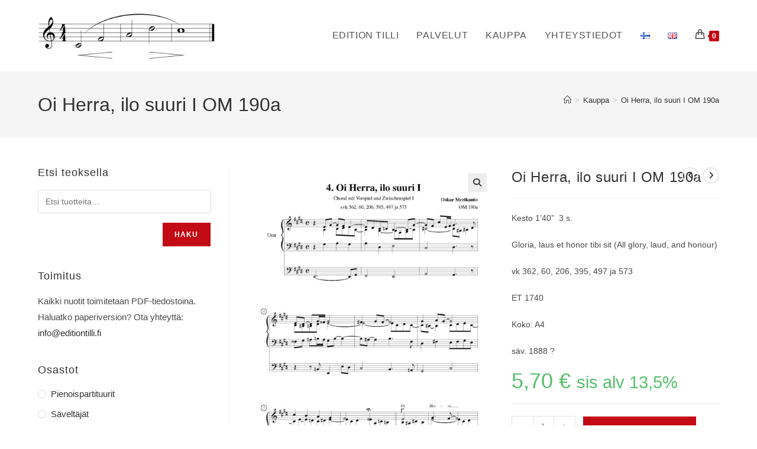

--- FILE ---
content_type: text/html; charset=UTF-8
request_url: https://www.editiontilli.fi/fi/tuote/oi-herra-ilo-suuri-i-om-190a/
body_size: 28766
content:
<!DOCTYPE html>
<html class="html" lang="fi">
<head>
	<meta charset="UTF-8">
	<link rel="profile" href="https://gmpg.org/xfn/11">

	<meta name='robots' content='index, follow, max-image-preview:large, max-snippet:-1, max-video-preview:-1' />
<link rel="alternate" href="https://www.editiontilli.fi/fi/tuote/oi-herra-ilo-suuri-i-om-190a/" hreflang="fi" />
<link rel="alternate" href="https://www.editiontilli.fi/en/tuote/oi-herra-ilo-suuri-i-om-190a-2/" hreflang="en" />
<meta name="viewport" content="width=device-width, initial-scale=1">
	<!-- This site is optimized with the Yoast SEO plugin v26.7 - https://yoast.com/wordpress/plugins/seo/ -->
	<title>Oi Herra, ilo suuri I OM 190a - Edition Tilli</title>
	<meta name="description" content="Oskar Merikanto Oi Herra, ilo suuri I Choral mit Vorspiel und Zwischenspiel I OM 190a Organ Orgel Urut" />
	<link rel="canonical" href="https://www.editiontilli.fi/fi/tuote/oi-herra-ilo-suuri-i-om-190a/" />
	<meta property="og:locale" content="fi_FI" />
	<meta property="og:locale:alternate" content="en_GB" />
	<meta property="og:type" content="article" />
	<meta property="og:title" content="Oi Herra, ilo suuri I OM 190a - Edition Tilli" />
	<meta property="og:description" content="Oskar Merikanto Oi Herra, ilo suuri I Choral mit Vorspiel und Zwischenspiel I OM 190a Organ Orgel Urut" />
	<meta property="og:url" content="https://www.editiontilli.fi/fi/tuote/oi-herra-ilo-suuri-i-om-190a/" />
	<meta property="og:site_name" content="Edition Tilli" />
	<meta property="article:modified_time" content="2025-06-18T04:48:01+00:00" />
	<meta property="og:image" content="https://www.editiontilli.fi/wp-content/uploads/2023/12/4.-Oi-Herra-ilo-suuri-I-OM-190a-ET-1740-eka.jpg" />
	<meta property="og:image:width" content="1654" />
	<meta property="og:image:height" content="2339" />
	<meta property="og:image:type" content="image/jpeg" />
	<meta name="twitter:card" content="summary_large_image" />
	<meta name="twitter:label1" content="Arvioitu lukuaika" />
	<meta name="twitter:data1" content="1 minuutti" />
	<script type="application/ld+json" class="yoast-schema-graph">{"@context":"https://schema.org","@graph":[{"@type":"WebPage","@id":"https://www.editiontilli.fi/fi/tuote/oi-herra-ilo-suuri-i-om-190a/","url":"https://www.editiontilli.fi/fi/tuote/oi-herra-ilo-suuri-i-om-190a/","name":"Oi Herra, ilo suuri I OM 190a - Edition Tilli","isPartOf":{"@id":"https://www.editiontilli.fi/fi/edition-tilli/#website"},"primaryImageOfPage":{"@id":"https://www.editiontilli.fi/fi/tuote/oi-herra-ilo-suuri-i-om-190a/#primaryimage"},"image":{"@id":"https://www.editiontilli.fi/fi/tuote/oi-herra-ilo-suuri-i-om-190a/#primaryimage"},"thumbnailUrl":"https://www.editiontilli.fi/wp-content/uploads/2023/12/4.-Oi-Herra-ilo-suuri-I-OM-190a-ET-1740-eka.jpg","datePublished":"2023-12-20T01:48:19+00:00","dateModified":"2025-06-18T04:48:01+00:00","description":"Oskar Merikanto Oi Herra, ilo suuri I Choral mit Vorspiel und Zwischenspiel I OM 190a Organ Orgel Urut","breadcrumb":{"@id":"https://www.editiontilli.fi/fi/tuote/oi-herra-ilo-suuri-i-om-190a/#breadcrumb"},"inLanguage":"fi","potentialAction":[{"@type":"ReadAction","target":["https://www.editiontilli.fi/fi/tuote/oi-herra-ilo-suuri-i-om-190a/"]}]},{"@type":"ImageObject","inLanguage":"fi","@id":"https://www.editiontilli.fi/fi/tuote/oi-herra-ilo-suuri-i-om-190a/#primaryimage","url":"https://www.editiontilli.fi/wp-content/uploads/2023/12/4.-Oi-Herra-ilo-suuri-I-OM-190a-ET-1740-eka.jpg","contentUrl":"https://www.editiontilli.fi/wp-content/uploads/2023/12/4.-Oi-Herra-ilo-suuri-I-OM-190a-ET-1740-eka.jpg","width":1654,"height":2339},{"@type":"BreadcrumbList","@id":"https://www.editiontilli.fi/fi/tuote/oi-herra-ilo-suuri-i-om-190a/#breadcrumb","itemListElement":[{"@type":"ListItem","position":1,"name":"Etusivu","item":"https://www.editiontilli.fi/fi/edition-tilli/"},{"@type":"ListItem","position":2,"name":"Kauppa","item":"https://www.editiontilli.fi/fi/kauppa/"},{"@type":"ListItem","position":3,"name":"Oi Herra, ilo suuri I OM 190a"}]},{"@type":"WebSite","@id":"https://www.editiontilli.fi/fi/edition-tilli/#website","url":"https://www.editiontilli.fi/fi/edition-tilli/","name":"Edition Tilli","description":"suomalainen klassisen musiikin nuottikustantamo","publisher":{"@id":"https://www.editiontilli.fi/fi/edition-tilli/#organization"},"potentialAction":[{"@type":"SearchAction","target":{"@type":"EntryPoint","urlTemplate":"https://www.editiontilli.fi/fi/edition-tilli/?s={search_term_string}"},"query-input":{"@type":"PropertyValueSpecification","valueRequired":true,"valueName":"search_term_string"}}],"inLanguage":"fi"},{"@type":"Organization","@id":"https://www.editiontilli.fi/fi/edition-tilli/#organization","name":"Edition Tilli Oy","url":"https://www.editiontilli.fi/fi/edition-tilli/","logo":{"@type":"ImageObject","inLanguage":"fi","@id":"https://www.editiontilli.fi/fi/edition-tilli/#/schema/logo/image/","url":"https://www.editiontilli.fi/wp-content/uploads/2017/02/edition-tilli-logo-scaled.jpg","contentUrl":"https://www.editiontilli.fi/wp-content/uploads/2017/02/edition-tilli-logo-scaled.jpg","width":2560,"height":794,"caption":"Edition Tilli Oy"},"image":{"@id":"https://www.editiontilli.fi/fi/edition-tilli/#/schema/logo/image/"}}]}</script>
	<!-- / Yoast SEO plugin. -->


<link rel="alternate" type="application/rss+xml" title="Edition Tilli &raquo; syöte" href="https://www.editiontilli.fi/fi/feed/" />
<link rel="alternate" type="application/rss+xml" title="Edition Tilli &raquo; kommenttien syöte" href="https://www.editiontilli.fi/fi/comments/feed/" />
<link rel="alternate" title="oEmbed (JSON)" type="application/json+oembed" href="https://www.editiontilli.fi/wp-json/oembed/1.0/embed?url=https%3A%2F%2Fwww.editiontilli.fi%2Ffi%2Ftuote%2Foi-herra-ilo-suuri-i-om-190a%2F&#038;lang=fi" />
<link rel="alternate" title="oEmbed (XML)" type="text/xml+oembed" href="https://www.editiontilli.fi/wp-json/oembed/1.0/embed?url=https%3A%2F%2Fwww.editiontilli.fi%2Ffi%2Ftuote%2Foi-herra-ilo-suuri-i-om-190a%2F&#038;format=xml&#038;lang=fi" />
<style id='wp-img-auto-sizes-contain-inline-css'>
img:is([sizes=auto i],[sizes^="auto," i]){contain-intrinsic-size:3000px 1500px}
/*# sourceURL=wp-img-auto-sizes-contain-inline-css */
</style>
<link rel='stylesheet' id='woo-conditional-shipping-blocks-style-css' href='https://www.editiontilli.fi/wp-content/plugins/conditional-shipping-for-woocommerce/frontend/css/woo-conditional-shipping.css?ver=3.6.0.free' media='all' />
<style id='wp-emoji-styles-inline-css'>

	img.wp-smiley, img.emoji {
		display: inline !important;
		border: none !important;
		box-shadow: none !important;
		height: 1em !important;
		width: 1em !important;
		margin: 0 0.07em !important;
		vertical-align: -0.1em !important;
		background: none !important;
		padding: 0 !important;
	}
/*# sourceURL=wp-emoji-styles-inline-css */
</style>
<link rel='stylesheet' id='wp-block-library-css' href='https://www.editiontilli.fi/wp-includes/css/dist/block-library/style.min.css?ver=6.9' media='all' />
<style id='wp-block-library-theme-inline-css'>
.wp-block-audio :where(figcaption){color:#555;font-size:13px;text-align:center}.is-dark-theme .wp-block-audio :where(figcaption){color:#ffffffa6}.wp-block-audio{margin:0 0 1em}.wp-block-code{border:1px solid #ccc;border-radius:4px;font-family:Menlo,Consolas,monaco,monospace;padding:.8em 1em}.wp-block-embed :where(figcaption){color:#555;font-size:13px;text-align:center}.is-dark-theme .wp-block-embed :where(figcaption){color:#ffffffa6}.wp-block-embed{margin:0 0 1em}.blocks-gallery-caption{color:#555;font-size:13px;text-align:center}.is-dark-theme .blocks-gallery-caption{color:#ffffffa6}:root :where(.wp-block-image figcaption){color:#555;font-size:13px;text-align:center}.is-dark-theme :root :where(.wp-block-image figcaption){color:#ffffffa6}.wp-block-image{margin:0 0 1em}.wp-block-pullquote{border-bottom:4px solid;border-top:4px solid;color:currentColor;margin-bottom:1.75em}.wp-block-pullquote :where(cite),.wp-block-pullquote :where(footer),.wp-block-pullquote__citation{color:currentColor;font-size:.8125em;font-style:normal;text-transform:uppercase}.wp-block-quote{border-left:.25em solid;margin:0 0 1.75em;padding-left:1em}.wp-block-quote cite,.wp-block-quote footer{color:currentColor;font-size:.8125em;font-style:normal;position:relative}.wp-block-quote:where(.has-text-align-right){border-left:none;border-right:.25em solid;padding-left:0;padding-right:1em}.wp-block-quote:where(.has-text-align-center){border:none;padding-left:0}.wp-block-quote.is-large,.wp-block-quote.is-style-large,.wp-block-quote:where(.is-style-plain){border:none}.wp-block-search .wp-block-search__label{font-weight:700}.wp-block-search__button{border:1px solid #ccc;padding:.375em .625em}:where(.wp-block-group.has-background){padding:1.25em 2.375em}.wp-block-separator.has-css-opacity{opacity:.4}.wp-block-separator{border:none;border-bottom:2px solid;margin-left:auto;margin-right:auto}.wp-block-separator.has-alpha-channel-opacity{opacity:1}.wp-block-separator:not(.is-style-wide):not(.is-style-dots){width:100px}.wp-block-separator.has-background:not(.is-style-dots){border-bottom:none;height:1px}.wp-block-separator.has-background:not(.is-style-wide):not(.is-style-dots){height:2px}.wp-block-table{margin:0 0 1em}.wp-block-table td,.wp-block-table th{word-break:normal}.wp-block-table :where(figcaption){color:#555;font-size:13px;text-align:center}.is-dark-theme .wp-block-table :where(figcaption){color:#ffffffa6}.wp-block-video :where(figcaption){color:#555;font-size:13px;text-align:center}.is-dark-theme .wp-block-video :where(figcaption){color:#ffffffa6}.wp-block-video{margin:0 0 1em}:root :where(.wp-block-template-part.has-background){margin-bottom:0;margin-top:0;padding:1.25em 2.375em}
/*# sourceURL=/wp-includes/css/dist/block-library/theme.min.css */
</style>
<style id='classic-theme-styles-inline-css'>
/*! This file is auto-generated */
.wp-block-button__link{color:#fff;background-color:#32373c;border-radius:9999px;box-shadow:none;text-decoration:none;padding:calc(.667em + 2px) calc(1.333em + 2px);font-size:1.125em}.wp-block-file__button{background:#32373c;color:#fff;text-decoration:none}
/*# sourceURL=/wp-includes/css/classic-themes.min.css */
</style>
<style id='global-styles-inline-css'>
:root{--wp--preset--aspect-ratio--square: 1;--wp--preset--aspect-ratio--4-3: 4/3;--wp--preset--aspect-ratio--3-4: 3/4;--wp--preset--aspect-ratio--3-2: 3/2;--wp--preset--aspect-ratio--2-3: 2/3;--wp--preset--aspect-ratio--16-9: 16/9;--wp--preset--aspect-ratio--9-16: 9/16;--wp--preset--color--black: #000000;--wp--preset--color--cyan-bluish-gray: #abb8c3;--wp--preset--color--white: #ffffff;--wp--preset--color--pale-pink: #f78da7;--wp--preset--color--vivid-red: #cf2e2e;--wp--preset--color--luminous-vivid-orange: #ff6900;--wp--preset--color--luminous-vivid-amber: #fcb900;--wp--preset--color--light-green-cyan: #7bdcb5;--wp--preset--color--vivid-green-cyan: #00d084;--wp--preset--color--pale-cyan-blue: #8ed1fc;--wp--preset--color--vivid-cyan-blue: #0693e3;--wp--preset--color--vivid-purple: #9b51e0;--wp--preset--gradient--vivid-cyan-blue-to-vivid-purple: linear-gradient(135deg,rgb(6,147,227) 0%,rgb(155,81,224) 100%);--wp--preset--gradient--light-green-cyan-to-vivid-green-cyan: linear-gradient(135deg,rgb(122,220,180) 0%,rgb(0,208,130) 100%);--wp--preset--gradient--luminous-vivid-amber-to-luminous-vivid-orange: linear-gradient(135deg,rgb(252,185,0) 0%,rgb(255,105,0) 100%);--wp--preset--gradient--luminous-vivid-orange-to-vivid-red: linear-gradient(135deg,rgb(255,105,0) 0%,rgb(207,46,46) 100%);--wp--preset--gradient--very-light-gray-to-cyan-bluish-gray: linear-gradient(135deg,rgb(238,238,238) 0%,rgb(169,184,195) 100%);--wp--preset--gradient--cool-to-warm-spectrum: linear-gradient(135deg,rgb(74,234,220) 0%,rgb(151,120,209) 20%,rgb(207,42,186) 40%,rgb(238,44,130) 60%,rgb(251,105,98) 80%,rgb(254,248,76) 100%);--wp--preset--gradient--blush-light-purple: linear-gradient(135deg,rgb(255,206,236) 0%,rgb(152,150,240) 100%);--wp--preset--gradient--blush-bordeaux: linear-gradient(135deg,rgb(254,205,165) 0%,rgb(254,45,45) 50%,rgb(107,0,62) 100%);--wp--preset--gradient--luminous-dusk: linear-gradient(135deg,rgb(255,203,112) 0%,rgb(199,81,192) 50%,rgb(65,88,208) 100%);--wp--preset--gradient--pale-ocean: linear-gradient(135deg,rgb(255,245,203) 0%,rgb(182,227,212) 50%,rgb(51,167,181) 100%);--wp--preset--gradient--electric-grass: linear-gradient(135deg,rgb(202,248,128) 0%,rgb(113,206,126) 100%);--wp--preset--gradient--midnight: linear-gradient(135deg,rgb(2,3,129) 0%,rgb(40,116,252) 100%);--wp--preset--font-size--small: 13px;--wp--preset--font-size--medium: 20px;--wp--preset--font-size--large: 36px;--wp--preset--font-size--x-large: 42px;--wp--preset--spacing--20: 0.44rem;--wp--preset--spacing--30: 0.67rem;--wp--preset--spacing--40: 1rem;--wp--preset--spacing--50: 1.5rem;--wp--preset--spacing--60: 2.25rem;--wp--preset--spacing--70: 3.38rem;--wp--preset--spacing--80: 5.06rem;--wp--preset--shadow--natural: 6px 6px 9px rgba(0, 0, 0, 0.2);--wp--preset--shadow--deep: 12px 12px 50px rgba(0, 0, 0, 0.4);--wp--preset--shadow--sharp: 6px 6px 0px rgba(0, 0, 0, 0.2);--wp--preset--shadow--outlined: 6px 6px 0px -3px rgb(255, 255, 255), 6px 6px rgb(0, 0, 0);--wp--preset--shadow--crisp: 6px 6px 0px rgb(0, 0, 0);}:where(.is-layout-flex){gap: 0.5em;}:where(.is-layout-grid){gap: 0.5em;}body .is-layout-flex{display: flex;}.is-layout-flex{flex-wrap: wrap;align-items: center;}.is-layout-flex > :is(*, div){margin: 0;}body .is-layout-grid{display: grid;}.is-layout-grid > :is(*, div){margin: 0;}:where(.wp-block-columns.is-layout-flex){gap: 2em;}:where(.wp-block-columns.is-layout-grid){gap: 2em;}:where(.wp-block-post-template.is-layout-flex){gap: 1.25em;}:where(.wp-block-post-template.is-layout-grid){gap: 1.25em;}.has-black-color{color: var(--wp--preset--color--black) !important;}.has-cyan-bluish-gray-color{color: var(--wp--preset--color--cyan-bluish-gray) !important;}.has-white-color{color: var(--wp--preset--color--white) !important;}.has-pale-pink-color{color: var(--wp--preset--color--pale-pink) !important;}.has-vivid-red-color{color: var(--wp--preset--color--vivid-red) !important;}.has-luminous-vivid-orange-color{color: var(--wp--preset--color--luminous-vivid-orange) !important;}.has-luminous-vivid-amber-color{color: var(--wp--preset--color--luminous-vivid-amber) !important;}.has-light-green-cyan-color{color: var(--wp--preset--color--light-green-cyan) !important;}.has-vivid-green-cyan-color{color: var(--wp--preset--color--vivid-green-cyan) !important;}.has-pale-cyan-blue-color{color: var(--wp--preset--color--pale-cyan-blue) !important;}.has-vivid-cyan-blue-color{color: var(--wp--preset--color--vivid-cyan-blue) !important;}.has-vivid-purple-color{color: var(--wp--preset--color--vivid-purple) !important;}.has-black-background-color{background-color: var(--wp--preset--color--black) !important;}.has-cyan-bluish-gray-background-color{background-color: var(--wp--preset--color--cyan-bluish-gray) !important;}.has-white-background-color{background-color: var(--wp--preset--color--white) !important;}.has-pale-pink-background-color{background-color: var(--wp--preset--color--pale-pink) !important;}.has-vivid-red-background-color{background-color: var(--wp--preset--color--vivid-red) !important;}.has-luminous-vivid-orange-background-color{background-color: var(--wp--preset--color--luminous-vivid-orange) !important;}.has-luminous-vivid-amber-background-color{background-color: var(--wp--preset--color--luminous-vivid-amber) !important;}.has-light-green-cyan-background-color{background-color: var(--wp--preset--color--light-green-cyan) !important;}.has-vivid-green-cyan-background-color{background-color: var(--wp--preset--color--vivid-green-cyan) !important;}.has-pale-cyan-blue-background-color{background-color: var(--wp--preset--color--pale-cyan-blue) !important;}.has-vivid-cyan-blue-background-color{background-color: var(--wp--preset--color--vivid-cyan-blue) !important;}.has-vivid-purple-background-color{background-color: var(--wp--preset--color--vivid-purple) !important;}.has-black-border-color{border-color: var(--wp--preset--color--black) !important;}.has-cyan-bluish-gray-border-color{border-color: var(--wp--preset--color--cyan-bluish-gray) !important;}.has-white-border-color{border-color: var(--wp--preset--color--white) !important;}.has-pale-pink-border-color{border-color: var(--wp--preset--color--pale-pink) !important;}.has-vivid-red-border-color{border-color: var(--wp--preset--color--vivid-red) !important;}.has-luminous-vivid-orange-border-color{border-color: var(--wp--preset--color--luminous-vivid-orange) !important;}.has-luminous-vivid-amber-border-color{border-color: var(--wp--preset--color--luminous-vivid-amber) !important;}.has-light-green-cyan-border-color{border-color: var(--wp--preset--color--light-green-cyan) !important;}.has-vivid-green-cyan-border-color{border-color: var(--wp--preset--color--vivid-green-cyan) !important;}.has-pale-cyan-blue-border-color{border-color: var(--wp--preset--color--pale-cyan-blue) !important;}.has-vivid-cyan-blue-border-color{border-color: var(--wp--preset--color--vivid-cyan-blue) !important;}.has-vivid-purple-border-color{border-color: var(--wp--preset--color--vivid-purple) !important;}.has-vivid-cyan-blue-to-vivid-purple-gradient-background{background: var(--wp--preset--gradient--vivid-cyan-blue-to-vivid-purple) !important;}.has-light-green-cyan-to-vivid-green-cyan-gradient-background{background: var(--wp--preset--gradient--light-green-cyan-to-vivid-green-cyan) !important;}.has-luminous-vivid-amber-to-luminous-vivid-orange-gradient-background{background: var(--wp--preset--gradient--luminous-vivid-amber-to-luminous-vivid-orange) !important;}.has-luminous-vivid-orange-to-vivid-red-gradient-background{background: var(--wp--preset--gradient--luminous-vivid-orange-to-vivid-red) !important;}.has-very-light-gray-to-cyan-bluish-gray-gradient-background{background: var(--wp--preset--gradient--very-light-gray-to-cyan-bluish-gray) !important;}.has-cool-to-warm-spectrum-gradient-background{background: var(--wp--preset--gradient--cool-to-warm-spectrum) !important;}.has-blush-light-purple-gradient-background{background: var(--wp--preset--gradient--blush-light-purple) !important;}.has-blush-bordeaux-gradient-background{background: var(--wp--preset--gradient--blush-bordeaux) !important;}.has-luminous-dusk-gradient-background{background: var(--wp--preset--gradient--luminous-dusk) !important;}.has-pale-ocean-gradient-background{background: var(--wp--preset--gradient--pale-ocean) !important;}.has-electric-grass-gradient-background{background: var(--wp--preset--gradient--electric-grass) !important;}.has-midnight-gradient-background{background: var(--wp--preset--gradient--midnight) !important;}.has-small-font-size{font-size: var(--wp--preset--font-size--small) !important;}.has-medium-font-size{font-size: var(--wp--preset--font-size--medium) !important;}.has-large-font-size{font-size: var(--wp--preset--font-size--large) !important;}.has-x-large-font-size{font-size: var(--wp--preset--font-size--x-large) !important;}
:where(.wp-block-post-template.is-layout-flex){gap: 1.25em;}:where(.wp-block-post-template.is-layout-grid){gap: 1.25em;}
:where(.wp-block-term-template.is-layout-flex){gap: 1.25em;}:where(.wp-block-term-template.is-layout-grid){gap: 1.25em;}
:where(.wp-block-columns.is-layout-flex){gap: 2em;}:where(.wp-block-columns.is-layout-grid){gap: 2em;}
:root :where(.wp-block-pullquote){font-size: 1.5em;line-height: 1.6;}
/*# sourceURL=global-styles-inline-css */
</style>
<link rel='stylesheet' id='widgetopts-styles-css' href='https://www.editiontilli.fi/wp-content/plugins/widget-options/assets/css/widget-options.css?ver=4.1.3' media='all' />
<link rel='stylesheet' id='photoswipe-css' href='https://www.editiontilli.fi/wp-content/plugins/woocommerce/assets/css/photoswipe/photoswipe.min.css?ver=10.4.3' media='all' />
<link rel='stylesheet' id='photoswipe-default-skin-css' href='https://www.editiontilli.fi/wp-content/plugins/woocommerce/assets/css/photoswipe/default-skin/default-skin.min.css?ver=10.4.3' media='all' />
<style id='woocommerce-inline-inline-css'>
.woocommerce form .form-row .required { visibility: visible; }
/*# sourceURL=woocommerce-inline-inline-css */
</style>
<link rel='stylesheet' id='woo_conditional_shipping_css-css' href='https://www.editiontilli.fi/wp-content/plugins/conditional-shipping-for-woocommerce/includes/frontend/../../frontend/css/woo-conditional-shipping.css?ver=3.6.0.free' media='all' />
<link rel='stylesheet' id='dashicons-css' href='https://www.editiontilli.fi/wp-includes/css/dashicons.min.css?ver=6.9' media='all' />
<link rel='stylesheet' id='oceanwp-woo-mini-cart-css' href='https://www.editiontilli.fi/wp-content/themes/oceanwp/assets/css/woo/woo-mini-cart.min.css?ver=6.9' media='all' />
<link rel='stylesheet' id='font-awesome-css' href='https://www.editiontilli.fi/wp-content/themes/oceanwp/assets/fonts/fontawesome/css/all.min.css?ver=6.7.2' media='all' />
<link rel='stylesheet' id='simple-line-icons-css' href='https://www.editiontilli.fi/wp-content/themes/oceanwp/assets/css/third/simple-line-icons.min.css?ver=2.4.0' media='all' />
<link rel='stylesheet' id='oceanwp-style-css' href='https://www.editiontilli.fi/wp-content/themes/oceanwp/assets/css/style.min.css?ver=3.4.1.1676552365' media='all' />
<link rel='stylesheet' id='oceanwp-woocommerce-css' href='https://www.editiontilli.fi/wp-content/themes/oceanwp/assets/css/woo/woocommerce.min.css?ver=6.9' media='all' />
<link rel='stylesheet' id='oceanwp-woo-star-font-css' href='https://www.editiontilli.fi/wp-content/themes/oceanwp/assets/css/woo/woo-star-font.min.css?ver=6.9' media='all' />
<link rel='stylesheet' id='oceanwp-woo-floating-bar-css' href='https://www.editiontilli.fi/wp-content/themes/oceanwp/assets/css/woo/woo-floating-bar.min.css?ver=6.9' media='all' />
<link rel='stylesheet' id='elementor-frontend-css' href='https://www.editiontilli.fi/wp-content/plugins/elementor/assets/css/frontend.min.css?ver=3.34.1' media='all' />
<link rel='stylesheet' id='eael-general-css' href='https://www.editiontilli.fi/wp-content/plugins/essential-addons-for-elementor-lite/assets/front-end/css/view/general.min.css?ver=6.5.7' media='all' />
<link rel='stylesheet' id='oe-widgets-style-css' href='https://www.editiontilli.fi/wp-content/plugins/ocean-extra/assets/css/widgets.css?ver=6.9' media='all' />
<script src="https://www.editiontilli.fi/wp-includes/js/jquery/jquery.min.js?ver=3.7.1" id="jquery-core-js"></script>
<script src="https://www.editiontilli.fi/wp-includes/js/jquery/jquery-migrate.min.js?ver=3.4.1" id="jquery-migrate-js"></script>
<script src="https://www.editiontilli.fi/wp-content/plugins/woocommerce/assets/js/jquery-blockui/jquery.blockUI.min.js?ver=2.7.0-wc.10.4.3" id="wc-jquery-blockui-js" defer data-wp-strategy="defer"></script>
<script id="wc-add-to-cart-js-extra">
var wc_add_to_cart_params = {"ajax_url":"/wp-admin/admin-ajax.php","wc_ajax_url":"/fi/?wc-ajax=%%endpoint%%","i18n_view_cart":"N\u00e4yt\u00e4 ostoskori","cart_url":"https://www.editiontilli.fi/fi/ostoskori/","is_cart":"","cart_redirect_after_add":"no"};
//# sourceURL=wc-add-to-cart-js-extra
</script>
<script src="https://www.editiontilli.fi/wp-content/plugins/woocommerce/assets/js/frontend/add-to-cart.min.js?ver=10.4.3" id="wc-add-to-cart-js" defer data-wp-strategy="defer"></script>
<script src="https://www.editiontilli.fi/wp-content/plugins/woocommerce/assets/js/zoom/jquery.zoom.min.js?ver=1.7.21-wc.10.4.3" id="wc-zoom-js" defer data-wp-strategy="defer"></script>
<script src="https://www.editiontilli.fi/wp-content/plugins/woocommerce/assets/js/flexslider/jquery.flexslider.min.js?ver=2.7.2-wc.10.4.3" id="wc-flexslider-js" defer data-wp-strategy="defer"></script>
<script src="https://www.editiontilli.fi/wp-content/plugins/woocommerce/assets/js/photoswipe/photoswipe.min.js?ver=4.1.1-wc.10.4.3" id="wc-photoswipe-js" defer data-wp-strategy="defer"></script>
<script src="https://www.editiontilli.fi/wp-content/plugins/woocommerce/assets/js/photoswipe/photoswipe-ui-default.min.js?ver=4.1.1-wc.10.4.3" id="wc-photoswipe-ui-default-js" defer data-wp-strategy="defer"></script>
<script id="wc-single-product-js-extra">
var wc_single_product_params = {"i18n_required_rating_text":"Valitse arvostelu, ole hyv\u00e4.","i18n_rating_options":["1/5 t\u00e4hte\u00e4","2/5 t\u00e4hte\u00e4","3/5 t\u00e4hte\u00e4","4/5 t\u00e4hte\u00e4","5/5 t\u00e4hte\u00e4"],"i18n_product_gallery_trigger_text":"View full-screen image gallery","review_rating_required":"yes","flexslider":{"rtl":false,"animation":"slide","smoothHeight":true,"directionNav":false,"controlNav":"thumbnails","slideshow":false,"animationSpeed":500,"animationLoop":false,"allowOneSlide":false},"zoom_enabled":"1","zoom_options":[],"photoswipe_enabled":"1","photoswipe_options":{"shareEl":false,"closeOnScroll":false,"history":false,"hideAnimationDuration":0,"showAnimationDuration":0},"flexslider_enabled":"1"};
//# sourceURL=wc-single-product-js-extra
</script>
<script src="https://www.editiontilli.fi/wp-content/plugins/woocommerce/assets/js/frontend/single-product.min.js?ver=10.4.3" id="wc-single-product-js" defer data-wp-strategy="defer"></script>
<script src="https://www.editiontilli.fi/wp-content/plugins/woocommerce/assets/js/js-cookie/js.cookie.min.js?ver=2.1.4-wc.10.4.3" id="wc-js-cookie-js" defer data-wp-strategy="defer"></script>
<script id="woocommerce-js-extra">
var woocommerce_params = {"ajax_url":"/wp-admin/admin-ajax.php","wc_ajax_url":"/fi/?wc-ajax=%%endpoint%%","i18n_password_show":"N\u00e4yt\u00e4 salasana","i18n_password_hide":"Piilota salasana"};
//# sourceURL=woocommerce-js-extra
</script>
<script src="https://www.editiontilli.fi/wp-content/plugins/woocommerce/assets/js/frontend/woocommerce.min.js?ver=10.4.3" id="woocommerce-js" defer data-wp-strategy="defer"></script>
<script id="woo-conditional-shipping-js-js-extra">
var conditional_shipping_settings = {"trigger_fields":[]};
//# sourceURL=woo-conditional-shipping-js-js-extra
</script>
<script src="https://www.editiontilli.fi/wp-content/plugins/conditional-shipping-for-woocommerce/includes/frontend/../../frontend/js/woo-conditional-shipping.js?ver=3.6.0.free" id="woo-conditional-shipping-js-js"></script>
<script id="wc-cart-fragments-js-extra">
var wc_cart_fragments_params = {"ajax_url":"/wp-admin/admin-ajax.php","wc_ajax_url":"/fi/?wc-ajax=%%endpoint%%","cart_hash_key":"wc_cart_hash_6690c1424b0d96ff435a98a39aefbe02","fragment_name":"wc_fragments_6690c1424b0d96ff435a98a39aefbe02","request_timeout":"5000"};
//# sourceURL=wc-cart-fragments-js-extra
</script>
<script src="https://www.editiontilli.fi/wp-content/plugins/woocommerce/assets/js/frontend/cart-fragments.min.js?ver=10.4.3" id="wc-cart-fragments-js" defer data-wp-strategy="defer"></script>
<link rel="https://api.w.org/" href="https://www.editiontilli.fi/wp-json/" /><link rel="alternate" title="JSON" type="application/json" href="https://www.editiontilli.fi/wp-json/wp/v2/product/10095" /><link rel="EditURI" type="application/rsd+xml" title="RSD" href="https://www.editiontilli.fi/xmlrpc.php?rsd" />
<meta name="generator" content="WordPress 6.9" />
<meta name="generator" content="WooCommerce 10.4.3" />
<link rel='shortlink' href='https://www.editiontilli.fi/?p=10095' />
            <style type="text/css">
                .paytrail-provider-group {
                    background-color: #ebebeb !important;
                    color: #515151 !important;
                }
                .paytrail-provider-group.selected {
                    background-color: #33798d !important;
                    color: #ffffff !important;
                }
                .paytrail-provider-group.selected div {
                    color: #ffffff !important;
                }
                .paytrail-provider-group:hover {
                    background-color: #d0d0d0 !important;
                    color: #515151 !important;
                }
                .paytrail-provider-group.selected:hover {
                    background-color: #33798d !important;
                    color: #ffffff !important;
                }
                .woocommerce-checkout #payment .paytrail-woocommerce-payment-fields--list-item--input:checked+.paytrail-woocommerce-payment-fields--list-item--wrapper, .woocommerce-checkout #payment .paytrail-woocommerce-payment-fields--list-item:hover .paytrail-woocommerce-payment-fields--list-item--wrapper {
                    border: 2px solid #33798d !important;
                }
                .woocommerce-checkout #payment ul.payment_methods li.paytrail-woocommerce-payment-fields--list-item .paytrail-woocommerce-payment-fields--list-item--wrapper:hover {
                    border: 2px solid #5399ad !important;
                }
            </style>
        <!-- Analytics by WP Statistics - https://wp-statistics.com -->
	<noscript><style>.woocommerce-product-gallery{ opacity: 1 !important; }</style></noscript>
	<meta name="generator" content="Elementor 3.34.1; features: additional_custom_breakpoints; settings: css_print_method-external, google_font-enabled, font_display-swap">
			<style>
				.e-con.e-parent:nth-of-type(n+4):not(.e-lazyloaded):not(.e-no-lazyload),
				.e-con.e-parent:nth-of-type(n+4):not(.e-lazyloaded):not(.e-no-lazyload) * {
					background-image: none !important;
				}
				@media screen and (max-height: 1024px) {
					.e-con.e-parent:nth-of-type(n+3):not(.e-lazyloaded):not(.e-no-lazyload),
					.e-con.e-parent:nth-of-type(n+3):not(.e-lazyloaded):not(.e-no-lazyload) * {
						background-image: none !important;
					}
				}
				@media screen and (max-height: 640px) {
					.e-con.e-parent:nth-of-type(n+2):not(.e-lazyloaded):not(.e-no-lazyload),
					.e-con.e-parent:nth-of-type(n+2):not(.e-lazyloaded):not(.e-no-lazyload) * {
						background-image: none !important;
					}
				}
			</style>
			<link rel="icon" href="https://www.editiontilli.fi/wp-content/uploads/2017/02/fav-100x100.jpg" sizes="32x32" />
<link rel="icon" href="https://www.editiontilli.fi/wp-content/uploads/2017/02/fav-300x300.jpg" sizes="192x192" />
<link rel="apple-touch-icon" href="https://www.editiontilli.fi/wp-content/uploads/2017/02/fav-180x180.jpg" />
<meta name="msapplication-TileImage" content="https://www.editiontilli.fi/wp-content/uploads/2017/02/fav-300x300.jpg" />
		<style id="wp-custom-css">
			.widget-title{border-width:0 0 0 0;padding-left:0}#copyright{color:#ffffff}.widget_product_categories li a,.widget_layered_nav li a{font-size:15px}.widget_product_categories li a,.widget_layered_nav li a{text-transform:none}.et_info{font-size:13px}.archive .et_info{display:none}		</style>
		<!-- OceanWP CSS -->
<style type="text/css">
/* Colors */.woocommerce-MyAccount-navigation ul li a:before,.woocommerce-checkout .woocommerce-info a,.woocommerce-checkout #payment ul.payment_methods .wc_payment_method>input[type=radio]:first-child:checked+label:before,.woocommerce-checkout #payment .payment_method_paypal .about_paypal,.woocommerce ul.products li.product li.category a:hover,.woocommerce ul.products li.product .button:hover,.woocommerce ul.products li.product .product-inner .added_to_cart:hover,.product_meta .posted_in a:hover,.product_meta .tagged_as a:hover,.woocommerce div.product .woocommerce-tabs ul.tabs li a:hover,.woocommerce div.product .woocommerce-tabs ul.tabs li.active a,.woocommerce .oceanwp-grid-list a.active,.woocommerce .oceanwp-grid-list a:hover,.woocommerce .oceanwp-off-canvas-filter:hover,.widget_shopping_cart ul.cart_list li .owp-grid-wrap .owp-grid a.remove:hover,.widget_product_categories li a:hover ~ .count,.widget_layered_nav li a:hover ~ .count,.woocommerce ul.products li.product:not(.product-category) .woo-entry-buttons li a:hover,a:hover,a.light:hover,.theme-heading .text::before,.theme-heading .text::after,#top-bar-content >a:hover,#top-bar-social li.oceanwp-email a:hover,#site-navigation-wrap .dropdown-menu >li >a:hover,#site-header.medium-header #medium-searchform button:hover,.oceanwp-mobile-menu-icon a:hover,.blog-entry.post .blog-entry-header .entry-title a:hover,.blog-entry.post .blog-entry-readmore a:hover,.blog-entry.thumbnail-entry .blog-entry-category a,ul.meta li a:hover,.dropcap,.single nav.post-navigation .nav-links .title,body .related-post-title a:hover,body #wp-calendar caption,body .contact-info-widget.default i,body .contact-info-widget.big-icons i,body .custom-links-widget .oceanwp-custom-links li a:hover,body .custom-links-widget .oceanwp-custom-links li a:hover:before,body .posts-thumbnails-widget li a:hover,body .social-widget li.oceanwp-email a:hover,.comment-author .comment-meta .comment-reply-link,#respond #cancel-comment-reply-link:hover,#footer-widgets .footer-box a:hover,#footer-bottom a:hover,#footer-bottom #footer-bottom-menu a:hover,.sidr a:hover,.sidr-class-dropdown-toggle:hover,.sidr-class-menu-item-has-children.active >a,.sidr-class-menu-item-has-children.active >a >.sidr-class-dropdown-toggle,input[type=checkbox]:checked:before{color:#c20b15}.woocommerce .oceanwp-grid-list a.active .owp-icon use,.woocommerce .oceanwp-grid-list a:hover .owp-icon use,.single nav.post-navigation .nav-links .title .owp-icon use,.blog-entry.post .blog-entry-readmore a:hover .owp-icon use,body .contact-info-widget.default .owp-icon use,body .contact-info-widget.big-icons .owp-icon use{stroke:#c20b15}.woocommerce div.product div.images .open-image,.wcmenucart-details.count,.woocommerce-message a,.woocommerce-error a,.woocommerce-info a,.woocommerce .widget_price_filter .ui-slider .ui-slider-handle,.woocommerce .widget_price_filter .ui-slider .ui-slider-range,.owp-product-nav li a.owp-nav-link:hover,.woocommerce div.product.owp-tabs-layout-vertical .woocommerce-tabs ul.tabs li a:after,.woocommerce .widget_product_categories li.current-cat >a ~ .count,.woocommerce .widget_product_categories li.current-cat >a:before,.woocommerce .widget_layered_nav li.chosen a ~ .count,.woocommerce .widget_layered_nav li.chosen a:before,#owp-checkout-timeline .active .timeline-wrapper,.bag-style:hover .wcmenucart-cart-icon .wcmenucart-count,.show-cart .wcmenucart-cart-icon .wcmenucart-count,.woocommerce ul.products li.product:not(.product-category) .image-wrap .button,input[type="button"],input[type="reset"],input[type="submit"],button[type="submit"],.button,#site-navigation-wrap .dropdown-menu >li.btn >a >span,.thumbnail:hover i,.thumbnail:hover .link-post-svg-icon,.post-quote-content,.omw-modal .omw-close-modal,body .contact-info-widget.big-icons li:hover i,body .contact-info-widget.big-icons li:hover .owp-icon,body div.wpforms-container-full .wpforms-form input[type=submit],body div.wpforms-container-full .wpforms-form button[type=submit],body div.wpforms-container-full .wpforms-form .wpforms-page-button,.woocommerce-cart .wp-element-button,.woocommerce-checkout .wp-element-button,.wp-block-button__link{background-color:#c20b15}.current-shop-items-dropdown{border-top-color:#c20b15}.woocommerce div.product .woocommerce-tabs ul.tabs li.active a{border-bottom-color:#c20b15}.wcmenucart-details.count:before{border-color:#c20b15}.woocommerce ul.products li.product .button:hover{border-color:#c20b15}.woocommerce ul.products li.product .product-inner .added_to_cart:hover{border-color:#c20b15}.woocommerce div.product .woocommerce-tabs ul.tabs li.active a{border-color:#c20b15}.woocommerce .oceanwp-grid-list a.active{border-color:#c20b15}.woocommerce .oceanwp-grid-list a:hover{border-color:#c20b15}.woocommerce .oceanwp-off-canvas-filter:hover{border-color:#c20b15}.owp-product-nav li a.owp-nav-link:hover{border-color:#c20b15}.widget_shopping_cart_content .buttons .button:first-child:hover{border-color:#c20b15}.widget_shopping_cart ul.cart_list li .owp-grid-wrap .owp-grid a.remove:hover{border-color:#c20b15}.widget_product_categories li a:hover ~ .count{border-color:#c20b15}.woocommerce .widget_product_categories li.current-cat >a ~ .count{border-color:#c20b15}.woocommerce .widget_product_categories li.current-cat >a:before{border-color:#c20b15}.widget_layered_nav li a:hover ~ .count{border-color:#c20b15}.woocommerce .widget_layered_nav li.chosen a ~ .count{border-color:#c20b15}.woocommerce .widget_layered_nav li.chosen a:before{border-color:#c20b15}#owp-checkout-timeline.arrow .active .timeline-wrapper:before{border-top-color:#c20b15;border-bottom-color:#c20b15}#owp-checkout-timeline.arrow .active .timeline-wrapper:after{border-left-color:#c20b15;border-right-color:#c20b15}.bag-style:hover .wcmenucart-cart-icon .wcmenucart-count{border-color:#c20b15}.bag-style:hover .wcmenucart-cart-icon .wcmenucart-count:after{border-color:#c20b15}.show-cart .wcmenucart-cart-icon .wcmenucart-count{border-color:#c20b15}.show-cart .wcmenucart-cart-icon .wcmenucart-count:after{border-color:#c20b15}.woocommerce ul.products li.product:not(.product-category) .woo-product-gallery .active a{border-color:#c20b15}.woocommerce ul.products li.product:not(.product-category) .woo-product-gallery a:hover{border-color:#c20b15}.widget-title{border-color:#c20b15}blockquote{border-color:#c20b15}.wp-block-quote{border-color:#c20b15}#searchform-dropdown{border-color:#c20b15}.dropdown-menu .sub-menu{border-color:#c20b15}.blog-entry.large-entry .blog-entry-readmore a:hover{border-color:#c20b15}.oceanwp-newsletter-form-wrap input[type="email"]:focus{border-color:#c20b15}.social-widget li.oceanwp-email a:hover{border-color:#c20b15}#respond #cancel-comment-reply-link:hover{border-color:#c20b15}body .contact-info-widget.big-icons li:hover i{border-color:#c20b15}body .contact-info-widget.big-icons li:hover .owp-icon{border-color:#c20b15}#footer-widgets .oceanwp-newsletter-form-wrap input[type="email"]:focus{border-color:#c20b15}.woocommerce div.product div.images .open-image:hover,.woocommerce-error a:hover,.woocommerce-info a:hover,.woocommerce-message a:hover,.woocommerce-message a:focus,.woocommerce .button:focus,.woocommerce ul.products li.product:not(.product-category) .image-wrap .button:hover,input[type="button"]:hover,input[type="reset"]:hover,input[type="submit"]:hover,button[type="submit"]:hover,input[type="button"]:focus,input[type="reset"]:focus,input[type="submit"]:focus,button[type="submit"]:focus,.button:hover,.button:focus,#site-navigation-wrap .dropdown-menu >li.btn >a:hover >span,.post-quote-author,.omw-modal .omw-close-modal:hover,body div.wpforms-container-full .wpforms-form input[type=submit]:hover,body div.wpforms-container-full .wpforms-form button[type=submit]:hover,body div.wpforms-container-full .wpforms-form .wpforms-page-button:hover,.woocommerce-cart .wp-element-button:hover,.woocommerce-checkout .wp-element-button:hover,.wp-block-button__link:hover{background-color:#000000}a:hover{color:#c20b15}a:hover .owp-icon use{stroke:#c20b15}body .theme-button,body input[type="submit"],body button[type="submit"],body button,body .button,body div.wpforms-container-full .wpforms-form input[type=submit],body div.wpforms-container-full .wpforms-form button[type=submit],body div.wpforms-container-full .wpforms-form .wpforms-page-button,.woocommerce-cart .wp-element-button,.woocommerce-checkout .wp-element-button,.wp-block-button__link{border-color:#ffffff}body .theme-button:hover,body input[type="submit"]:hover,body button[type="submit"]:hover,body button:hover,body .button:hover,body div.wpforms-container-full .wpforms-form input[type=submit]:hover,body div.wpforms-container-full .wpforms-form input[type=submit]:active,body div.wpforms-container-full .wpforms-form button[type=submit]:hover,body div.wpforms-container-full .wpforms-form button[type=submit]:active,body div.wpforms-container-full .wpforms-form .wpforms-page-button:hover,body div.wpforms-container-full .wpforms-form .wpforms-page-button:active,.woocommerce-cart .wp-element-button:hover,.woocommerce-checkout .wp-element-button:hover,.wp-block-button__link:hover{border-color:#ffffff}/* OceanWP Style Settings CSS */.theme-button,input[type="submit"],button[type="submit"],button,.button,body div.wpforms-container-full .wpforms-form input[type=submit],body div.wpforms-container-full .wpforms-form button[type=submit],body div.wpforms-container-full .wpforms-form .wpforms-page-button{border-style:solid}.theme-button,input[type="submit"],button[type="submit"],button,.button,body div.wpforms-container-full .wpforms-form input[type=submit],body div.wpforms-container-full .wpforms-form button[type=submit],body div.wpforms-container-full .wpforms-form .wpforms-page-button{border-width:1px}form input[type="text"],form input[type="password"],form input[type="email"],form input[type="url"],form input[type="date"],form input[type="month"],form input[type="time"],form input[type="datetime"],form input[type="datetime-local"],form input[type="week"],form input[type="number"],form input[type="search"],form input[type="tel"],form input[type="color"],form select,form textarea,.woocommerce .woocommerce-checkout .select2-container--default .select2-selection--single{border-style:solid}body div.wpforms-container-full .wpforms-form input[type=date],body div.wpforms-container-full .wpforms-form input[type=datetime],body div.wpforms-container-full .wpforms-form input[type=datetime-local],body div.wpforms-container-full .wpforms-form input[type=email],body div.wpforms-container-full .wpforms-form input[type=month],body div.wpforms-container-full .wpforms-form input[type=number],body div.wpforms-container-full .wpforms-form input[type=password],body div.wpforms-container-full .wpforms-form input[type=range],body div.wpforms-container-full .wpforms-form input[type=search],body div.wpforms-container-full .wpforms-form input[type=tel],body div.wpforms-container-full .wpforms-form input[type=text],body div.wpforms-container-full .wpforms-form input[type=time],body div.wpforms-container-full .wpforms-form input[type=url],body div.wpforms-container-full .wpforms-form input[type=week],body div.wpforms-container-full .wpforms-form select,body div.wpforms-container-full .wpforms-form textarea{border-style:solid}form input[type="text"],form input[type="password"],form input[type="email"],form input[type="url"],form input[type="date"],form input[type="month"],form input[type="time"],form input[type="datetime"],form input[type="datetime-local"],form input[type="week"],form input[type="number"],form input[type="search"],form input[type="tel"],form input[type="color"],form select,form textarea{border-radius:3px}body div.wpforms-container-full .wpforms-form input[type=date],body div.wpforms-container-full .wpforms-form input[type=datetime],body div.wpforms-container-full .wpforms-form input[type=datetime-local],body div.wpforms-container-full .wpforms-form input[type=email],body div.wpforms-container-full .wpforms-form input[type=month],body div.wpforms-container-full .wpforms-form input[type=number],body div.wpforms-container-full .wpforms-form input[type=password],body div.wpforms-container-full .wpforms-form input[type=range],body div.wpforms-container-full .wpforms-form input[type=search],body div.wpforms-container-full .wpforms-form input[type=tel],body div.wpforms-container-full .wpforms-form input[type=text],body div.wpforms-container-full .wpforms-form input[type=time],body div.wpforms-container-full .wpforms-form input[type=url],body div.wpforms-container-full .wpforms-form input[type=week],body div.wpforms-container-full .wpforms-form select,body div.wpforms-container-full .wpforms-form textarea{border-radius:3px}/* Header */#site-logo #site-logo-inner,.oceanwp-social-menu .social-menu-inner,#site-header.full_screen-header .menu-bar-inner,.after-header-content .after-header-content-inner{height:120px}#site-navigation-wrap .dropdown-menu >li >a,#site-navigation-wrap .dropdown-menu >li >span.opl-logout-link,.oceanwp-mobile-menu-icon a,.mobile-menu-close,.after-header-content-inner >a{line-height:120px}#site-header.has-header-media .overlay-header-media{background-color:rgba(0,0,0,0.5)}#site-header{border-color:#ffffff}#site-logo #site-logo-inner a img,#site-header.center-header #site-navigation-wrap .middle-site-logo a img{max-width:300px}/* Blog CSS */.ocean-single-post-header ul.meta-item li a:hover{color:#333333}/* Footer Widgets */#footer-widgets{padding:50px 0 40px 0}#footer-widgets{background-color:#333333}#footer-widgets,#footer-widgets p,#footer-widgets li a:before,#footer-widgets .contact-info-widget span.oceanwp-contact-title,#footer-widgets .recent-posts-date,#footer-widgets .recent-posts-comments,#footer-widgets .widget-recent-posts-icons li .fa{color:#ffffff}#footer-widgets li,#footer-widgets #wp-calendar caption,#footer-widgets #wp-calendar th,#footer-widgets #wp-calendar tbody,#footer-widgets .contact-info-widget i,#footer-widgets .oceanwp-newsletter-form-wrap input[type="email"],#footer-widgets .posts-thumbnails-widget li,#footer-widgets .social-widget li a{border-color:#333333}#footer-widgets .contact-info-widget .owp-icon{border-color:#333333}/* Footer Copyright */#footer-bottom{background-color:#686868}/* WooCommerce */.owp-floating-bar form.cart .quantity .minus:hover,.owp-floating-bar form.cart .quantity .plus:hover{color:#ffffff}#owp-checkout-timeline .timeline-step{color:#cccccc}#owp-checkout-timeline .timeline-step{border-color:#cccccc}.woocommerce ul.products li.product .price,.woocommerce ul.products li.product .price .amount{color:#0bc218}.woocommerce ul.products li.product .button,.woocommerce ul.products li.product .product-inner .added_to_cart,.woocommerce ul.products li.product:not(.product-category) .image-wrap .button{background-color:#c20b15}.woocommerce ul.products li.product .button:hover,.woocommerce ul.products li.product .product-inner .added_to_cart:hover,.woocommerce ul.products li.product:not(.product-category) .image-wrap .button:hover{background-color:#a80a34}.woocommerce ul.products li.product .button,.woocommerce ul.products li.product .product-inner .added_to_cart,.woocommerce ul.products li.product:not(.product-category) .image-wrap .button{color:#ffffff}.woocommerce ul.products li.product .button:hover,.woocommerce ul.products li.product .product-inner .added_to_cart:hover,.woocommerce ul.products li.product:not(.product-category) .image-wrap .button:hover{color:#ffffff}.woocommerce ul.products li.product .button,.woocommerce ul.products li.product .product-inner .added_to_cart,.woocommerce ul.products li.product:not(.product-category) .image-wrap .button{border-color:#c20b15}.woocommerce ul.products li.product .button:hover,.woocommerce ul.products li.product .product-inner .added_to_cart:hover,.woocommerce ul.products li.product:not(.product-category) .image-wrap .button:hover{border-color:#a80a34}.woocommerce ul.products li.product .button,.woocommerce ul.products li.product .product-inner .added_to_cart{border-style:solid}.woocommerce ul.products li.product .button,.woocommerce ul.products li.product .product-inner .added_to_cart{border-width:5pxpx}/* Typography */body{font-size:14px;line-height:1.8;text-transform:none}h1,h2,h3,h4,h5,h6,.theme-heading,.widget-title,.oceanwp-widget-recent-posts-title,.comment-reply-title,.entry-title,.sidebar-box .widget-title{line-height:1.4;font-weight:400}h1{font-size:33px;line-height:1.4}h2{font-size:20px;line-height:1.4}h3{font-size:18px;line-height:1.4}h4{font-size:17px;line-height:1.4}h5{font-size:14px;line-height:1.4}h6{font-size:15px;line-height:1.4}.page-header .page-header-title,.page-header.background-image-page-header .page-header-title{font-size:32px;line-height:1.4}.page-header .page-subheading{font-size:15px;line-height:1.8}.site-breadcrumbs,.site-breadcrumbs a{font-size:13px;line-height:1.4}#top-bar-content,#top-bar-social-alt{font-size:12px;line-height:1.8}#site-logo a.site-logo-text{font-size:24px;line-height:1.8}#site-navigation-wrap .dropdown-menu >li >a,#site-header.full_screen-header .fs-dropdown-menu >li >a,#site-header.top-header #site-navigation-wrap .dropdown-menu >li >a,#site-header.center-header #site-navigation-wrap .dropdown-menu >li >a,#site-header.medium-header #site-navigation-wrap .dropdown-menu >li >a,.oceanwp-mobile-menu-icon a{font-size:16px;text-transform:uppercase}.dropdown-menu ul li a.menu-link,#site-header.full_screen-header .fs-dropdown-menu ul.sub-menu li a{font-size:12px;line-height:1.2;letter-spacing:.6px}.sidr-class-dropdown-menu li a,a.sidr-class-toggle-sidr-close,#mobile-dropdown ul li a,body #mobile-fullscreen ul li a{font-size:15px;line-height:1.8}.blog-entry.post .blog-entry-header .entry-title a{font-size:24px;line-height:1.4}.ocean-single-post-header .single-post-title{font-size:34px;line-height:1.4;letter-spacing:.6px}.ocean-single-post-header ul.meta-item li,.ocean-single-post-header ul.meta-item li a{font-size:13px;line-height:1.4;letter-spacing:.6px}.ocean-single-post-header .post-author-name,.ocean-single-post-header .post-author-name a{font-size:14px;line-height:1.4;letter-spacing:.6px}.ocean-single-post-header .post-author-description{font-size:12px;line-height:1.4;letter-spacing:.6px}.single-post .entry-title{line-height:1.4;letter-spacing:.6px}.single-post ul.meta li,.single-post ul.meta li a{font-size:14px;line-height:1.4;letter-spacing:.6px}.sidebar-box .widget-title,.sidebar-box.widget_block .wp-block-heading{font-size:18px;line-height:1;letter-spacing:1px;font-weight:500;text-transform:none}.sidebar-box,.footer-box{text-transform:none}#footer-widgets .footer-box .widget-title{font-size:18px;line-height:1;letter-spacing:1px;text-transform:none}#footer-bottom #copyright{font-size:13px;line-height:1}#footer-bottom #footer-bottom-menu{font-size:12px;line-height:1}.woocommerce-store-notice.demo_store{line-height:2;letter-spacing:1.5px}.demo_store .woocommerce-store-notice__dismiss-link{line-height:2;letter-spacing:1.5px}.woocommerce ul.products li.product li.title h2,.woocommerce ul.products li.product li.title a{font-size:16px;line-height:1.5}.woocommerce ul.products li.product li.category,.woocommerce ul.products li.product li.category a{font-size:12px;line-height:1}.woocommerce ul.products li.product .price{font-size:18px;line-height:1}.woocommerce ul.products li.product .button,.woocommerce ul.products li.product .product-inner .added_to_cart{font-size:12px;line-height:1.5;letter-spacing:1px;text-transform:uppercase}.woocommerce ul.products li.owp-woo-cond-notice span,.woocommerce ul.products li.owp-woo-cond-notice a{font-size:16px;line-height:1;letter-spacing:1px;font-weight:600;text-transform:capitalize}.woocommerce div.product .product_title{font-size:24px;line-height:1.4;letter-spacing:.6px}.woocommerce div.product p.price{font-size:36px;line-height:1}.woocommerce .owp-btn-normal .summary form button.button,.woocommerce .owp-btn-big .summary form button.button,.woocommerce .owp-btn-very-big .summary form button.button{font-size:13px;line-height:1.5;letter-spacing:1px;text-transform:uppercase}.woocommerce div.owp-woo-single-cond-notice span,.woocommerce div.owp-woo-single-cond-notice a{font-size:18px;line-height:2;letter-spacing:1.5px;font-weight:600;text-transform:capitalize}.ocean-preloader--active .preloader-after-content{font-size:20px;line-height:1.8;letter-spacing:.6px}
</style></head>

<body class="wp-singular product-template-default single single-product postid-10095 wp-custom-logo wp-embed-responsive wp-theme-oceanwp wp-child-theme-oceanwp-child theme-oceanwp woocommerce woocommerce-page woocommerce-no-js oceanwp-theme dropdown-mobile default-breakpoint has-sidebar content-left-sidebar has-breadcrumbs has-grid-list account-original-style elementor-default elementor-kit-7559" itemscope="itemscope" itemtype="https://schema.org/WebPage">

	
	
	<div id="outer-wrap" class="site clr">

		<a class="skip-link screen-reader-text" href="#main">Siirry suoraan sisältöön</a>

		
		<div id="wrap" class="clr">

			
			
<header id="site-header" class="minimal-header clr" data-height="120" itemscope="itemscope" itemtype="https://schema.org/WPHeader" role="banner">

	
					
			<div id="site-header-inner" class="clr container">

				
				

<div id="site-logo" class="clr" itemscope itemtype="https://schema.org/Brand" >

	
	<div id="site-logo-inner" class="clr">

		<a href="https://www.editiontilli.fi/fi/edition-tilli/" class="custom-logo-link" rel="home"><img fetchpriority="high" width="2560" height="794" src="https://www.editiontilli.fi/wp-content/uploads/2017/02/edition-tilli-logo-scaled.jpg" class="custom-logo" alt="Edition Tilli" decoding="async" srcset="https://www.editiontilli.fi/wp-content/uploads/2017/02/edition-tilli-logo-scaled.jpg 2560w, https://www.editiontilli.fi/wp-content/uploads/2017/02/edition-tilli-logo-scaled-300x93.jpg 300w, https://www.editiontilli.fi/wp-content/uploads/2017/02/edition-tilli-logo-scaled-1024x318.jpg 1024w, https://www.editiontilli.fi/wp-content/uploads/2017/02/edition-tilli-logo-scaled-768x238.jpg 768w, https://www.editiontilli.fi/wp-content/uploads/2017/02/edition-tilli-logo-scaled-1536x476.jpg 1536w, https://www.editiontilli.fi/wp-content/uploads/2017/02/edition-tilli-logo-scaled-2048x635.jpg 2048w, https://www.editiontilli.fi/wp-content/uploads/2017/02/edition-tilli-logo-scaled-600x186.jpg 600w" sizes="(max-width: 2560px) 100vw, 2560px" /></a>
	</div><!-- #site-logo-inner -->

	
	
</div><!-- #site-logo -->

			<div id="site-navigation-wrap" class="clr">
			
			
			
			<nav id="site-navigation" class="navigation main-navigation clr" itemscope="itemscope" itemtype="https://schema.org/SiteNavigationElement" role="navigation" >

				<ul id="menu-paavalikko-suomi" class="main-menu dropdown-menu sf-menu"><li id="menu-item-40" class="menu-item menu-item-type-post_type menu-item-object-page menu-item-home menu-item-40"><a href="https://www.editiontilli.fi/fi/edition-tilli/" class="menu-link"><span class="text-wrap">Edition Tilli</span></a></li><li id="menu-item-41" class="menu-item menu-item-type-post_type menu-item-object-page menu-item-41"><a href="https://www.editiontilli.fi/fi/palvelut/" class="menu-link"><span class="text-wrap">Palvelut</span></a></li><li id="menu-item-7781" class="menu-item menu-item-type-post_type menu-item-object-page current_page_parent menu-item-7781"><a href="https://www.editiontilli.fi/fi/kauppa/" class="menu-link"><span class="text-wrap">Kauppa</span></a></li><li id="menu-item-42" class="menu-item menu-item-type-post_type menu-item-object-page menu-item-42"><a href="https://www.editiontilli.fi/fi/yhteystiedot/" class="menu-link"><span class="text-wrap">Yhteystiedot</span></a></li><li id="menu-item-7642-fi" class="lang-item lang-item-7 lang-item-fi current-lang lang-item-first menu-item menu-item-type-custom menu-item-object-custom menu-item-7642-fi"><a href="https://www.editiontilli.fi/fi/tuote/oi-herra-ilo-suuri-i-om-190a/" hreflang="fi" lang="fi" class="menu-link"><span class="text-wrap"><img src="[data-uri]" alt="Suomi" width="16" height="11" style="width: 16px; height: 11px;" /></span></a></li><li id="menu-item-7642-en" class="lang-item lang-item-10 lang-item-en menu-item menu-item-type-custom menu-item-object-custom menu-item-7642-en"><a href="https://www.editiontilli.fi/en/tuote/oi-herra-ilo-suuri-i-om-190a-2/" hreflang="en-GB" lang="en-GB" class="menu-link"><span class="text-wrap"><img src="[data-uri]" alt="English" width="16" height="11" style="width: 16px; height: 11px;" /></span></a></li>
			<li class="woo-menu-icon wcmenucart-toggle-drop_down toggle-cart-widget">
				
			<a href="https://www.editiontilli.fi/fi/ostoskori/" class="wcmenucart">
				<span class="wcmenucart-count"><i class=" icon-handbag" aria-hidden="true" role="img"></i><span class="wcmenucart-details count">0</span></span>
			</a>

												<div class="current-shop-items-dropdown owp-mini-cart clr">
						<div class="current-shop-items-inner clr">
							<div class="widget woocommerce widget_shopping_cart"><div class="widget_shopping_cart_content"></div></div>						</div>
					</div>
							</li>

			</ul>
			</nav><!-- #site-navigation -->

			
			
					</div><!-- #site-navigation-wrap -->
			
		
	
				
	
	<div class="oceanwp-mobile-menu-icon clr mobile-right">

		
		
		
			<a href="https://www.editiontilli.fi/fi/ostoskori/" class="wcmenucart">
				<span class="wcmenucart-count"><i class=" icon-handbag" aria-hidden="true" role="img"></i><span class="wcmenucart-details count">0</span></span>
			</a>

			
		<a href="https://www.editiontilli.fi/#mobile-menu-toggle" class="mobile-menu"  aria-label="Mobiilivalikko">
							<i class="fa fa-bars" aria-hidden="true"></i>
								<span class="oceanwp-text">Valikko</span>
				<span class="oceanwp-close-text">Sulje</span>
						</a>

		
		
		
	</div><!-- #oceanwp-mobile-menu-navbar -->

	

			</div><!-- #site-header-inner -->

			
<div id="mobile-dropdown" class="clr" >

	<nav class="clr" itemscope="itemscope" itemtype="https://schema.org/SiteNavigationElement">

		<ul id="menu-paavalikko-suomi-1" class="menu"><li class="menu-item menu-item-type-post_type menu-item-object-page menu-item-home menu-item-40"><a href="https://www.editiontilli.fi/fi/edition-tilli/">Edition Tilli</a></li>
<li class="menu-item menu-item-type-post_type menu-item-object-page menu-item-41"><a href="https://www.editiontilli.fi/fi/palvelut/">Palvelut</a></li>
<li class="menu-item menu-item-type-post_type menu-item-object-page current_page_parent menu-item-7781"><a href="https://www.editiontilli.fi/fi/kauppa/">Kauppa</a></li>
<li class="menu-item menu-item-type-post_type menu-item-object-page menu-item-42"><a href="https://www.editiontilli.fi/fi/yhteystiedot/">Yhteystiedot</a></li>
<li class="lang-item lang-item-7 lang-item-fi current-lang lang-item-first menu-item menu-item-type-custom menu-item-object-custom menu-item-7642-fi"><a href="https://www.editiontilli.fi/fi/tuote/oi-herra-ilo-suuri-i-om-190a/" hreflang="fi" lang="fi"><img src="[data-uri]" alt="Suomi" width="16" height="11" style="width: 16px; height: 11px;" /></a></li>
<li class="lang-item lang-item-10 lang-item-en menu-item menu-item-type-custom menu-item-object-custom menu-item-7642-en"><a href="https://www.editiontilli.fi/en/tuote/oi-herra-ilo-suuri-i-om-190a-2/" hreflang="en-GB" lang="en-GB"><img src="[data-uri]" alt="English" width="16" height="11" style="width: 16px; height: 11px;" /></a></li>

			<li class="woo-menu-icon wcmenucart-toggle-drop_down toggle-cart-widget">
				
			<a href="https://www.editiontilli.fi/fi/ostoskori/" class="wcmenucart">
				<span class="wcmenucart-count"><i class=" icon-handbag" aria-hidden="true" role="img"></i><span class="wcmenucart-details count">0</span></span>
			</a>

												<div class="current-shop-items-dropdown owp-mini-cart clr">
						<div class="current-shop-items-inner clr">
							<div class="widget woocommerce widget_shopping_cart"><div class="widget_shopping_cart_content"></div></div>						</div>
					</div>
							</li>

			</ul>
	</nav>

</div>

			
			
		
		
</header><!-- #site-header -->


			
			<div class="owp-floating-bar">
				<div class="container clr">
					<div class="left">
						<p class="selected">Valitut:</p>
						<h2 class="entry-title" itemprop="name">Oi Herra, ilo suuri&hellip;</h2>
					</div>
											<div class="right">
							<div class="product_price">
								<p class="price"><span class="woocommerce-Price-amount amount"><bdi>5,70&nbsp;<span class="woocommerce-Price-currencySymbol">&euro;</span></bdi></span> <small class="woocommerce-price-suffix">sis alv 13,5%</small></p>
							</div>
											<form action="/fi/tuote/oi-herra-ilo-suuri-i-om-190a/?add-to-cart=10095" class="cart" method="post" enctype="multipart/form-data"><div class="quantity">
		<label class="screen-reader-text" for="quantity_69780f979a083">Oi Herra, ilo suuri I OM 190a määrä</label>
	<input
		type="number"
				id="quantity_69780f979a083"
		class="input-text qty text"
		name="quantity"
		value="1"
		aria-label="Tuotemäärä"
				min="1"
							step="1"
			placeholder=""
			inputmode="numeric"
			autocomplete="off"
			/>
	</div>
<button type="submit" name="add-to-cart" value="10095" class="floating_add_to_cart_button button alt">Lisää ostoskoriin</button></form>					</div>
										</div>
			</div>

			
			<main id="main" class="site-main clr"  role="main">

				

<header class="page-header">

	
	<div class="container clr page-header-inner">

		
			<h1 class="page-header-title clr" itemprop="headline">Oi Herra, ilo suuri I OM 190a</h1>

			
		
		<nav role="navigation" aria-label="Navigaatiopolku" class="site-breadcrumbs clr position-"><ol class="trail-items" itemscope itemtype="http://schema.org/BreadcrumbList"><meta name="numberOfItems" content="3" /><meta name="itemListOrder" content="Ascending" /><li class="trail-item trail-begin" itemprop="itemListElement" itemscope itemtype="https://schema.org/ListItem"><a href="https://www.editiontilli.fi/fi/edition-tilli" rel="home" aria-label="Etusivu" itemprop="item"><span itemprop="name"><i class=" icon-home" aria-hidden="true" role="img"></i><span class="breadcrumb-home has-icon">Etusivu</span></span></a><span class="breadcrumb-sep">></span><meta itemprop="position" content="1" /></li><li class="trail-item" itemprop="itemListElement" itemscope itemtype="https://schema.org/ListItem"><a href="https://www.editiontilli.fi/fi/kauppa/" itemprop="item"><span itemprop="name">Kauppa</span></a><span class="breadcrumb-sep">></span><meta itemprop="position" content="2" /></li><li class="trail-item trail-end" itemprop="itemListElement" itemscope itemtype="https://schema.org/ListItem"><span itemprop="name"><a href="https://www.editiontilli.fi/fi/tuote/oi-herra-ilo-suuri-i-om-190a/">Oi Herra, ilo suuri I OM 190a</a></span><meta itemprop="position" content="3" /></li></ol></nav>
	</div><!-- .page-header-inner -->

	
	
</header><!-- .page-header -->


	

<div id="content-wrap" class="container clr">

	
	<div id="primary" class="content-area clr">

		
		<div id="content" class="clr site-content">

			
			<article class="entry-content entry clr">

					
			<div class="woocommerce-notices-wrapper"></div>
<div id="product-10095" class="entry has-media owp-thumbs-layout-horizontal owp-btn-normal owp-tabs-layout-horizontal has-no-thumbnails has-product-nav product type-product post-10095 status-publish first instock product_cat-merikanto-oskar-1868-1924-fi product_cat-merikanto-oskar-1868-1924 has-post-thumbnail downloadable virtual taxable purchasable product-type-simple">

	
			<div class="owp-product-nav-wrap clr">
				<ul class="owp-product-nav">
					
				<li class="prev-li">
				<a href="https://www.editiontilli.fi/fi/tuote/ainoan-herran-jumalan-iii-om-332c/" class="owp-nav-link prev" rel="next" aria-label="View previous product"><i class=" fa fa-angle-left" aria-hidden="true" role="img"></i></a>
					<a href="https://www.editiontilli.fi/fi/tuote/ainoan-herran-jumalan-iii-om-332c/" class="owp-nav-text prev-text">Edellinen tuote</a>
					<div class="owp-nav-thumb">
						<a title="Ainoan Herran Jumalan III OM 332c" href="https://www.editiontilli.fi/fi/tuote/ainoan-herran-jumalan-iii-om-332c/"><img loading="lazy" width="1654" height="2339" src="https://www.editiontilli.fi/wp-content/uploads/2023/12/3.-Ainoan-Herran-Jumalan-III-OM-332c-ET-1731-eka.jpg" class="attachment-shop_thumbnail size-shop_thumbnail wp-post-image" alt="" decoding="async" srcset="https://www.editiontilli.fi/wp-content/uploads/2023/12/3.-Ainoan-Herran-Jumalan-III-OM-332c-ET-1731-eka.jpg 1654w, https://www.editiontilli.fi/wp-content/uploads/2023/12/3.-Ainoan-Herran-Jumalan-III-OM-332c-ET-1731-eka-212x300.jpg 212w, https://www.editiontilli.fi/wp-content/uploads/2023/12/3.-Ainoan-Herran-Jumalan-III-OM-332c-ET-1731-eka-724x1024.jpg 724w, https://www.editiontilli.fi/wp-content/uploads/2023/12/3.-Ainoan-Herran-Jumalan-III-OM-332c-ET-1731-eka-768x1086.jpg 768w, https://www.editiontilli.fi/wp-content/uploads/2023/12/3.-Ainoan-Herran-Jumalan-III-OM-332c-ET-1731-eka-1086x1536.jpg 1086w, https://www.editiontilli.fi/wp-content/uploads/2023/12/3.-Ainoan-Herran-Jumalan-III-OM-332c-ET-1731-eka-1448x2048.jpg 1448w, https://www.editiontilli.fi/wp-content/uploads/2023/12/3.-Ainoan-Herran-Jumalan-III-OM-332c-ET-1731-eka-600x848.jpg 600w" sizes="(max-width: 1654px) 100vw, 1654px" /></a>
					</div>
				</li>

				
				<li class="next-li">
					<a href="https://www.editiontilli.fi/fi/tuote/oi-herra-ilo-suuri-ii-om-190b/" class="owp-nav-text next-text">Seuraava tuote</a>
					<a href="https://www.editiontilli.fi/fi/tuote/oi-herra-ilo-suuri-ii-om-190b/" class="owp-nav-link next" rel="next" aria-label="View next product"><i class=" fa fa-angle-right" aria-hidden="true" role="img"></i></i></a>
					<div class="owp-nav-thumb">
						<a title="Oi Herra, ilo suuri II OM 190b" href="https://www.editiontilli.fi/fi/tuote/oi-herra-ilo-suuri-ii-om-190b/"><img loading="lazy" width="1654" height="2339" src="https://www.editiontilli.fi/wp-content/uploads/2023/12/5.-Oi-Herra-ilo-suuri-II-OM-190b-ET-1741-eka.jpg" class="attachment-shop_thumbnail size-shop_thumbnail wp-post-image" alt="" decoding="async" srcset="https://www.editiontilli.fi/wp-content/uploads/2023/12/5.-Oi-Herra-ilo-suuri-II-OM-190b-ET-1741-eka.jpg 1654w, https://www.editiontilli.fi/wp-content/uploads/2023/12/5.-Oi-Herra-ilo-suuri-II-OM-190b-ET-1741-eka-212x300.jpg 212w, https://www.editiontilli.fi/wp-content/uploads/2023/12/5.-Oi-Herra-ilo-suuri-II-OM-190b-ET-1741-eka-724x1024.jpg 724w, https://www.editiontilli.fi/wp-content/uploads/2023/12/5.-Oi-Herra-ilo-suuri-II-OM-190b-ET-1741-eka-768x1086.jpg 768w, https://www.editiontilli.fi/wp-content/uploads/2023/12/5.-Oi-Herra-ilo-suuri-II-OM-190b-ET-1741-eka-1086x1536.jpg 1086w, https://www.editiontilli.fi/wp-content/uploads/2023/12/5.-Oi-Herra-ilo-suuri-II-OM-190b-ET-1741-eka-1448x2048.jpg 1448w, https://www.editiontilli.fi/wp-content/uploads/2023/12/5.-Oi-Herra-ilo-suuri-II-OM-190b-ET-1741-eka-600x848.jpg 600w" sizes="(max-width: 1654px) 100vw, 1654px" /></a>
					</div>
				</li>

								</ul>
			</div>

			<div class="woocommerce-product-gallery woocommerce-product-gallery--with-images woocommerce-product-gallery--columns-4 images" data-columns="4" style="opacity: 0; transition: opacity .25s ease-in-out;">
		<figure class="woocommerce-product-gallery__wrapper">
		<div data-thumb="https://www.editiontilli.fi/wp-content/uploads/2023/12/4.-Oi-Herra-ilo-suuri-I-OM-190a-ET-1740-eka-100x100.jpg" data-thumb-alt="Oi Herra, ilo suuri I OM 190a" data-thumb-srcset="https://www.editiontilli.fi/wp-content/uploads/2023/12/4.-Oi-Herra-ilo-suuri-I-OM-190a-ET-1740-eka-100x100.jpg 100w, https://www.editiontilli.fi/wp-content/uploads/2023/12/4.-Oi-Herra-ilo-suuri-I-OM-190a-ET-1740-eka-150x150.jpg 150w, https://www.editiontilli.fi/wp-content/uploads/2023/12/4.-Oi-Herra-ilo-suuri-I-OM-190a-ET-1740-eka-600x600.jpg 600w, https://www.editiontilli.fi/wp-content/uploads/2023/12/4.-Oi-Herra-ilo-suuri-I-OM-190a-ET-1740-eka-300x300.jpg 300w"  data-thumb-sizes="(max-width: 100px) 100vw, 100px" class="woocommerce-product-gallery__image"><a href="https://www.editiontilli.fi/wp-content/uploads/2023/12/4.-Oi-Herra-ilo-suuri-I-OM-190a-ET-1740-eka.jpg"><img loading="lazy" width="600" height="848" src="https://www.editiontilli.fi/wp-content/uploads/2023/12/4.-Oi-Herra-ilo-suuri-I-OM-190a-ET-1740-eka-600x848.jpg" class="wp-post-image" alt="Oi Herra, ilo suuri I OM 190a" data-caption="" data-src="https://www.editiontilli.fi/wp-content/uploads/2023/12/4.-Oi-Herra-ilo-suuri-I-OM-190a-ET-1740-eka.jpg" data-large_image="https://www.editiontilli.fi/wp-content/uploads/2023/12/4.-Oi-Herra-ilo-suuri-I-OM-190a-ET-1740-eka.jpg" data-large_image_width="1654" data-large_image_height="2339" decoding="async" srcset="https://www.editiontilli.fi/wp-content/uploads/2023/12/4.-Oi-Herra-ilo-suuri-I-OM-190a-ET-1740-eka-600x848.jpg 600w, https://www.editiontilli.fi/wp-content/uploads/2023/12/4.-Oi-Herra-ilo-suuri-I-OM-190a-ET-1740-eka-212x300.jpg 212w, https://www.editiontilli.fi/wp-content/uploads/2023/12/4.-Oi-Herra-ilo-suuri-I-OM-190a-ET-1740-eka-724x1024.jpg 724w, https://www.editiontilli.fi/wp-content/uploads/2023/12/4.-Oi-Herra-ilo-suuri-I-OM-190a-ET-1740-eka-768x1086.jpg 768w, https://www.editiontilli.fi/wp-content/uploads/2023/12/4.-Oi-Herra-ilo-suuri-I-OM-190a-ET-1740-eka-1086x1536.jpg 1086w, https://www.editiontilli.fi/wp-content/uploads/2023/12/4.-Oi-Herra-ilo-suuri-I-OM-190a-ET-1740-eka-1448x2048.jpg 1448w, https://www.editiontilli.fi/wp-content/uploads/2023/12/4.-Oi-Herra-ilo-suuri-I-OM-190a-ET-1740-eka.jpg 1654w" sizes="(max-width: 600px) 100vw, 600px" /></a></div>	</figure>
</div>

		<div class="summary entry-summary">
			
<h2 class="single-post-title product_title entry-title" itemprop="name">Oi Herra, ilo suuri I OM 190a</h2>
<div class="woocommerce-product-details__short-description">
	<p>Kesto 1&#8217;40&#8221;  3 s.</p>
<p>Gloria, laus et honor tibi sit (All glory, laud, and honour)</p>
<p>vk 362, 60, 206, 395, 497 ja 573</p>
<p>ET 1740</p>
<p>Koko: A4</p>
<p>säv. 1888 ?</p>
</div>
<p class="price"><span class="woocommerce-Price-amount amount"><bdi>5,70&nbsp;<span class="woocommerce-Price-currencySymbol">&euro;</span></bdi></span> <small class="woocommerce-price-suffix">sis alv 13,5%</small></p>

	
	<form class="cart" action="https://www.editiontilli.fi/fi/tuote/oi-herra-ilo-suuri-i-om-190a/" method="post" enctype='multipart/form-data'>
		
		<div class="quantity">
		<label class="screen-reader-text" for="quantity_69780f979ccd6">Oi Herra, ilo suuri I OM 190a määrä</label>
	<input
		type="number"
				id="quantity_69780f979ccd6"
		class="input-text qty text"
		name="quantity"
		value="1"
		aria-label="Tuotemäärä"
				min="1"
							step="1"
			placeholder=""
			inputmode="numeric"
			autocomplete="off"
			/>
	</div>

		<button type="submit" name="add-to-cart" value="10095" class="single_add_to_cart_button button alt">Lisää ostoskoriin</button>

			</form>

	
<div class="product_meta">

	
	
	<span class="posted_in">Osastot: <a href="https://www.editiontilli.fi/fi/tuote-osasto/saveltajat/merikanto-oskar-1868-1924-fi/" rel="tag">Merikanto, Oskar (1868–1924)</a>, <a href="https://www.editiontilli.fi/fi/tuote-osasto/kosketinsoittimet/urkumusiikki/urut/merikanto-oskar-1868-1924/" rel="tag">Merikanto, Oskar (1868–1924)</a></span>
	
	
</div>
<span class="et_info"><strong>Huom:</strong> Tämä tuote toimitetaan sähköisenä PDF-tiedostona. Saat latauslinkin sähköpostiisi heti tilauksen jälkeen. Jos tarvitset painetun paperiversion, olethan yhteydessä asiakaspalveluun: <a href="info@editiontilli.fi">info@editiontilli.fi</a></span>		</div>

		<div class="clear-after-summary clr"></div>
	<div class="woocommerce-tabs wc-tabs-wrapper">
		<ul class="tabs wc-tabs" role="tablist">
							<li role="presentation" class="description_tab" id="tab-title-description">
					<a href="#tab-description" role="tab" aria-controls="tab-description">
						Kuvaus					</a>
				</li>
					</ul>
					<div class="woocommerce-Tabs-panel woocommerce-Tabs-panel--description panel entry-content wc-tab" id="tab-description" role="tabpanel" aria-labelledby="tab-title-description">
				
	<h2>Kuvaus</h2>

<p>Kesto 1&#8217;40&#8221;  3 s.</p>
<p>Gloria, laus et honor tibi sit (All glory, laud, and honour)</p>
<p>vk 362, 60, 206, 395, 497 ja 573</p>
<p>ET 1740</p>
<p>Koko: A4</p>
<p>säv. 1888 ?</p>
			</div>
		
			</div>


	<section class="related products">

					<h2>Tutustu myös</h2>
				
<ul class="products oceanwp-row clr grid tablet-col tablet-2-col mobile-col mobile-1-col">

			
					<li class="entry has-media has-product-nav col span_1_of_3 owp-content-center owp-thumbs-layout-horizontal owp-btn-normal owp-tabs-layout-horizontal has-no-thumbnails product type-product post-8251 status-publish first instock product_cat-merikanto-oskar-1868-1924 product_cat-merikanto-oskar-1868-1924-fi has-post-thumbnail downloadable virtual taxable purchasable product-type-simple">
	<div class="product-inner clr">
	<div class="woo-entry-image clr">
		<a href="https://www.editiontilli.fi/fi/tuote/merikanto-oskar-jeesus-olet-elamani-ii-om-072b/" class="woocommerce-LoopProduct-link"><img width="300" height="300" src="https://www.editiontilli.fi/wp-content/uploads/2023/09/8.-Jeesus-olet-elamani-II-OM-072b-ET-1524-eka-300x300.jpg" class="woo-entry-image-main" alt="Jeesus, olet elämäni II OM 072b" itemprop="image" decoding="async" srcset="https://www.editiontilli.fi/wp-content/uploads/2023/09/8.-Jeesus-olet-elamani-II-OM-072b-ET-1524-eka-300x300.jpg 300w, https://www.editiontilli.fi/wp-content/uploads/2023/09/8.-Jeesus-olet-elamani-II-OM-072b-ET-1524-eka-150x150.jpg 150w, https://www.editiontilli.fi/wp-content/uploads/2023/09/8.-Jeesus-olet-elamani-II-OM-072b-ET-1524-eka-600x600.jpg 600w, https://www.editiontilli.fi/wp-content/uploads/2023/09/8.-Jeesus-olet-elamani-II-OM-072b-ET-1524-eka-100x100.jpg 100w" sizes="(max-width: 300px) 100vw, 300px" /></a>	</div><!-- .woo-entry-image -->

<span class="et_info"><strong>Huom:</strong> Tämä tuote toimitetaan sähköisenä PDF-tiedostona. Saat latauslinkin sähköpostiisi heti tilauksen jälkeen. Jos tarvitset painetun paperiversion, olethan yhteydessä asiakaspalveluun: <a href="info@editiontilli.fi">info@editiontilli.fi</a></span><ul class="woo-entry-inner clr"><li class="image-wrap">
	<div class="woo-entry-image clr">
		<a href="https://www.editiontilli.fi/fi/tuote/merikanto-oskar-jeesus-olet-elamani-ii-om-072b/" class="woocommerce-LoopProduct-link"><img width="300" height="300" src="https://www.editiontilli.fi/wp-content/uploads/2023/09/8.-Jeesus-olet-elamani-II-OM-072b-ET-1524-eka-300x300.jpg" class="woo-entry-image-main" alt="Jeesus, olet elämäni II OM 072b" itemprop="image" decoding="async" srcset="https://www.editiontilli.fi/wp-content/uploads/2023/09/8.-Jeesus-olet-elamani-II-OM-072b-ET-1524-eka-300x300.jpg 300w, https://www.editiontilli.fi/wp-content/uploads/2023/09/8.-Jeesus-olet-elamani-II-OM-072b-ET-1524-eka-150x150.jpg 150w, https://www.editiontilli.fi/wp-content/uploads/2023/09/8.-Jeesus-olet-elamani-II-OM-072b-ET-1524-eka-600x600.jpg 600w, https://www.editiontilli.fi/wp-content/uploads/2023/09/8.-Jeesus-olet-elamani-II-OM-072b-ET-1524-eka-100x100.jpg 100w" sizes="(max-width: 300px) 100vw, 300px" /></a>	</div><!-- .woo-entry-image -->

</li><li class="category"><a href="https://www.editiontilli.fi/fi/tuote-osasto/kosketinsoittimet/urkumusiikki/urut/merikanto-oskar-1868-1924/" rel="tag">Merikanto, Oskar (1868–1924)</a>, <a href="https://www.editiontilli.fi/fi/tuote-osasto/saveltajat/merikanto-oskar-1868-1924-fi/" rel="tag">Merikanto, Oskar (1868–1924)</a></li><li class="title"><h2><a href="https://www.editiontilli.fi/fi/tuote/merikanto-oskar-jeesus-olet-elamani-ii-om-072b/">Jeesus, olet elämäni II OM 072b</a></h2></li><li class="price-wrap">
	<span class="price"><span class="woocommerce-Price-amount amount"><bdi>4,50&nbsp;<span class="woocommerce-Price-currencySymbol">&euro;</span></bdi></span> <small class="woocommerce-price-suffix">sis alv 13,5%</small></span>
</li><li class="btn-wrap clr"><a href="/fi/tuote/oi-herra-ilo-suuri-i-om-190a/?add-to-cart=8251" aria-describedby="woocommerce_loop_add_to_cart_link_describedby_8251" data-quantity="1" class="button product_type_simple add_to_cart_button ajax_add_to_cart" data-product_id="8251" data-product_sku="" aria-label="Lisää ostoskoriin: &ldquo;Jeesus, olet elämäni II OM 072b&rdquo;" rel="nofollow" data-success_message="&ldquo;Jeesus, olet elämäni II OM 072b&rdquo; on lisätty ostoskoriin" role="button">Lisää ostoskoriin</a>	<span id="woocommerce_loop_add_to_cart_link_describedby_8251" class="screen-reader-text">
			</span>
</li></ul></div><!-- .product-inner .clr --></li>

			
					<li class="entry has-media has-product-nav col span_1_of_3 owp-content-center owp-thumbs-layout-horizontal owp-btn-normal owp-tabs-layout-horizontal has-no-thumbnails product type-product post-8761 status-publish instock product_cat-merikanto-oskar-1868-1924-fi-piano-2-katisesti product_cat-merikanto-oskar-1868-1924-fi has-post-thumbnail downloadable virtual taxable purchasable product-type-simple">
	<div class="product-inner clr">
	<div class="woo-entry-image clr">
		<a href="https://www.editiontilli.fi/fi/tuote/erinnerung-memory-om-036/" class="woocommerce-LoopProduct-link"><img width="300" height="300" src="https://www.editiontilli.fi/wp-content/uploads/2023/11/Erinnerung-OM-036-ET-1488-300x300.jpg" class="woo-entry-image-main" alt="Erinnerung [Memory] OM 036" itemprop="image" decoding="async" srcset="https://www.editiontilli.fi/wp-content/uploads/2023/11/Erinnerung-OM-036-ET-1488-300x300.jpg 300w, https://www.editiontilli.fi/wp-content/uploads/2023/11/Erinnerung-OM-036-ET-1488-150x150.jpg 150w, https://www.editiontilli.fi/wp-content/uploads/2023/11/Erinnerung-OM-036-ET-1488-600x600.jpg 600w, https://www.editiontilli.fi/wp-content/uploads/2023/11/Erinnerung-OM-036-ET-1488-100x100.jpg 100w" sizes="(max-width: 300px) 100vw, 300px" /></a>	</div><!-- .woo-entry-image -->

<span class="et_info"><strong>Huom:</strong> Tämä tuote toimitetaan sähköisenä PDF-tiedostona. Saat latauslinkin sähköpostiisi heti tilauksen jälkeen. Jos tarvitset painetun paperiversion, olethan yhteydessä asiakaspalveluun: <a href="info@editiontilli.fi">info@editiontilli.fi</a></span><ul class="woo-entry-inner clr"><li class="image-wrap">
	<div class="woo-entry-image clr">
		<a href="https://www.editiontilli.fi/fi/tuote/erinnerung-memory-om-036/" class="woocommerce-LoopProduct-link"><img width="300" height="300" src="https://www.editiontilli.fi/wp-content/uploads/2023/11/Erinnerung-OM-036-ET-1488-300x300.jpg" class="woo-entry-image-main" alt="Erinnerung [Memory] OM 036" itemprop="image" decoding="async" srcset="https://www.editiontilli.fi/wp-content/uploads/2023/11/Erinnerung-OM-036-ET-1488-300x300.jpg 300w, https://www.editiontilli.fi/wp-content/uploads/2023/11/Erinnerung-OM-036-ET-1488-150x150.jpg 150w, https://www.editiontilli.fi/wp-content/uploads/2023/11/Erinnerung-OM-036-ET-1488-600x600.jpg 600w, https://www.editiontilli.fi/wp-content/uploads/2023/11/Erinnerung-OM-036-ET-1488-100x100.jpg 100w" sizes="(max-width: 300px) 100vw, 300px" /></a>	</div><!-- .woo-entry-image -->

</li><li class="category"><a href="https://www.editiontilli.fi/fi/tuote-osasto/kosketinsoittimet/pianomusiikki/piano-2-katisesti/merikanto-oskar-1868-1924-fi-piano-2-katisesti/" rel="tag">Merikanto, Oskar (1868–1924)</a>, <a href="https://www.editiontilli.fi/fi/tuote-osasto/saveltajat/merikanto-oskar-1868-1924-fi/" rel="tag">Merikanto, Oskar (1868–1924)</a></li><li class="title"><h2><a href="https://www.editiontilli.fi/fi/tuote/erinnerung-memory-om-036/">Erinnerung [Memory] OM 036</a></h2></li><li class="price-wrap">
	<span class="price"><span class="woocommerce-Price-amount amount"><bdi>4,50&nbsp;<span class="woocommerce-Price-currencySymbol">&euro;</span></bdi></span> <small class="woocommerce-price-suffix">sis alv 13,5%</small></span>
</li><li class="btn-wrap clr"><a href="/fi/tuote/oi-herra-ilo-suuri-i-om-190a/?add-to-cart=8761" aria-describedby="woocommerce_loop_add_to_cart_link_describedby_8761" data-quantity="1" class="button product_type_simple add_to_cart_button ajax_add_to_cart" data-product_id="8761" data-product_sku="" aria-label="Lisää ostoskoriin: &ldquo;Erinnerung [Memory] OM 036&rdquo;" rel="nofollow" data-success_message="&ldquo;Erinnerung [Memory] OM 036&rdquo; on lisätty ostoskoriin" role="button">Lisää ostoskoriin</a>	<span id="woocommerce_loop_add_to_cart_link_describedby_8761" class="screen-reader-text">
			</span>
</li></ul></div><!-- .product-inner .clr --></li>

			
					<li class="entry has-media has-product-nav col span_1_of_3 owp-content-center owp-thumbs-layout-horizontal owp-btn-normal owp-tabs-layout-horizontal has-no-thumbnails product type-product post-8726 status-publish last instock product_cat-merikanto-oskar-1868-1924 product_cat-merikanto-oskar-1868-1924-fi has-post-thumbnail downloadable virtual taxable purchasable product-type-simple">
	<div class="product-inner clr">
	<div class="woo-entry-image clr">
		<a href="https://www.editiontilli.fi/fi/tuote/passacaglia-op-80/" class="woocommerce-LoopProduct-link"><img width="300" height="300" src="https://www.editiontilli.fi/wp-content/uploads/2023/10/Passacaglia-Op.-80-ET-314-eka-300x300.jpg" class="woo-entry-image-main" alt="Passacaglia Op. 80a" itemprop="image" decoding="async" srcset="https://www.editiontilli.fi/wp-content/uploads/2023/10/Passacaglia-Op.-80-ET-314-eka-300x300.jpg 300w, https://www.editiontilli.fi/wp-content/uploads/2023/10/Passacaglia-Op.-80-ET-314-eka-150x150.jpg 150w, https://www.editiontilli.fi/wp-content/uploads/2023/10/Passacaglia-Op.-80-ET-314-eka-600x600.jpg 600w, https://www.editiontilli.fi/wp-content/uploads/2023/10/Passacaglia-Op.-80-ET-314-eka-100x100.jpg 100w" sizes="(max-width: 300px) 100vw, 300px" /></a>	</div><!-- .woo-entry-image -->

<span class="et_info"><strong>Huom:</strong> Tämä tuote toimitetaan sähköisenä PDF-tiedostona. Saat latauslinkin sähköpostiisi heti tilauksen jälkeen. Jos tarvitset painetun paperiversion, olethan yhteydessä asiakaspalveluun: <a href="info@editiontilli.fi">info@editiontilli.fi</a></span><ul class="woo-entry-inner clr"><li class="image-wrap">
	<div class="woo-entry-image clr">
		<a href="https://www.editiontilli.fi/fi/tuote/passacaglia-op-80/" class="woocommerce-LoopProduct-link"><img width="300" height="300" src="https://www.editiontilli.fi/wp-content/uploads/2023/10/Passacaglia-Op.-80-ET-314-eka-300x300.jpg" class="woo-entry-image-main" alt="Passacaglia Op. 80a" itemprop="image" decoding="async" srcset="https://www.editiontilli.fi/wp-content/uploads/2023/10/Passacaglia-Op.-80-ET-314-eka-300x300.jpg 300w, https://www.editiontilli.fi/wp-content/uploads/2023/10/Passacaglia-Op.-80-ET-314-eka-150x150.jpg 150w, https://www.editiontilli.fi/wp-content/uploads/2023/10/Passacaglia-Op.-80-ET-314-eka-600x600.jpg 600w, https://www.editiontilli.fi/wp-content/uploads/2023/10/Passacaglia-Op.-80-ET-314-eka-100x100.jpg 100w" sizes="(max-width: 300px) 100vw, 300px" /></a>	</div><!-- .woo-entry-image -->

</li><li class="category"><a href="https://www.editiontilli.fi/fi/tuote-osasto/kosketinsoittimet/urkumusiikki/urut/merikanto-oskar-1868-1924/" rel="tag">Merikanto, Oskar (1868–1924)</a>, <a href="https://www.editiontilli.fi/fi/tuote-osasto/saveltajat/merikanto-oskar-1868-1924-fi/" rel="tag">Merikanto, Oskar (1868–1924)</a></li><li class="title"><h2><a href="https://www.editiontilli.fi/fi/tuote/passacaglia-op-80/">Passacaglia Op. 80a</a></h2></li><li class="price-wrap">
	<span class="price"><span class="woocommerce-Price-amount amount"><bdi>10,00&nbsp;<span class="woocommerce-Price-currencySymbol">&euro;</span></bdi></span> <small class="woocommerce-price-suffix">sis alv 13,5%</small></span>
</li><li class="btn-wrap clr"><a href="/fi/tuote/oi-herra-ilo-suuri-i-om-190a/?add-to-cart=8726" aria-describedby="woocommerce_loop_add_to_cart_link_describedby_8726" data-quantity="1" class="button product_type_simple add_to_cart_button ajax_add_to_cart" data-product_id="8726" data-product_sku="" aria-label="Lisää ostoskoriin: &ldquo;Passacaglia Op. 80a&rdquo;" rel="nofollow" data-success_message="&ldquo;Passacaglia Op. 80a&rdquo; on lisätty ostoskoriin" role="button">Lisää ostoskoriin</a>	<span id="woocommerce_loop_add_to_cart_link_describedby_8726" class="screen-reader-text">
			</span>
</li></ul></div><!-- .product-inner .clr --></li>

			
		</ul>

	</section>
	</div>


		
	
			</article><!-- #post -->

			
		</div><!-- #content -->

		
	</div><!-- #primary -->

	

<aside id="right-sidebar" class="sidebar-container widget-area sidebar-primary" itemscope="itemscope" itemtype="https://schema.org/WPSideBar" role="complementary" aria-label="Pääsivupalkki">

	
	<div id="right-sidebar-inner" class="clr">

		<div id="woocommerce_widget_cart-4" class="widget sidebar-box woocommerce widget_shopping_cart clr"><h4 class="widget-title">Ostoskori</h4><div class="hide_cart_widget_if_empty"><div class="widget_shopping_cart_content"></div></div></div><div id="woocommerce_product_search-8" class="widget sidebar-box woocommerce widget_product_search clr"><h4 class="widget-title">Etsi teoksella</h4><form role="search" method="get" class="woocommerce-product-search" action="https://www.editiontilli.fi/fi/">
	<label class="screen-reader-text" for="woocommerce-product-search-field-0">Etsi:</label>
	<input type="search" id="woocommerce-product-search-field-0" class="search-field" placeholder="Etsi tuotteita&hellip;" value="" name="s" />
	<button type="submit" value="Haku" class="">Haku</button>
	<input type="hidden" name="post_type" value="product" />
</form>
</div><div id="text-30" class="widget sidebar-box widget_text clr"><h4 class="widget-title">Toimitus</h4>			<div class="textwidget"><p><span style="font-size: 15px;">Kaikki nuotit toimitetaan PDF-tiedostoina. Haluatko paperiversion? Ota yhteyttä: <a href="mailto:info@editiontilli.fi">info@editiontilli.fi</a></span></p>
</div>
		</div><div id="woocommerce_product_categories-5" class="widget sidebar-box woocommerce widget_product_categories clr"><h4 class="widget-title">Osastot</h4><ul class="product-categories"><li class="cat-item cat-item-7315"><a href="https://www.editiontilli.fi/fi/tuote-osasto/pienoispartituurit/">Pienoispartituurit</a></li>
<li class="cat-item cat-item-2116 cat-parent current-cat-parent"><a href="https://www.editiontilli.fi/fi/tuote-osasto/saveltajat/">Säveltäjät</a><ul class='children'>
<li class="cat-item cat-item-5510"><a href="https://www.editiontilli.fi/fi/tuote-osasto/saveltajat/walford-stephen-1974/">Walford, Stephen (1974–)</span></a></li>
<li class="cat-item cat-item-5617"><a href="https://www.editiontilli.fi/fi/tuote-osasto/saveltajat/parviainen-jarmo-1928-1994/">Parviainen, Jarmo (1928–1994)</span></a></li>
<li class="cat-item cat-item-2544"><a href="https://www.editiontilli.fi/fi/tuote-osasto/saveltajat/tuuri-jaakko-1884-1947/">Tuuri, Jaakko (1884–1947)</span></a></li>
<li class="cat-item cat-item-5675"><a href="https://www.editiontilli.fi/fi/tuote-osasto/saveltajat/hamalainen-lauri-1832-1888/">Hämäläinen, Lauri (1832–1888)</span></a></li>
<li class="cat-item cat-item-2760"><a href="https://www.editiontilli.fi/fi/tuote-osasto/saveltajat/pohjanmies-juhani-1893-1959/">Pohjanmies, Juhani (1893–1959)</span></a></li>
<li class="cat-item cat-item-5685"><a href="https://www.editiontilli.fi/fi/tuote-osasto/saveltajat/hirn-carl-1886-1949/">Hirn, Carl (1886–1949)</span></a></li>
<li class="cat-item cat-item-2820"><a href="https://www.editiontilli.fi/fi/tuote-osasto/saveltajat/sipi-kumpula-1887-1933/">Kumpula, Sipi (1887–1933)</span></a></li>
<li class="cat-item cat-item-6617"><a href="https://www.editiontilli.fi/fi/tuote-osasto/saveltajat/trad-fi-saveltajat/">trad.</a></li>
<li class="cat-item cat-item-4502"><a href="https://www.editiontilli.fi/fi/tuote-osasto/saveltajat/liszt-franz-1811-1886/">Liszt, Franz (1811–1886)</span></a></li>
<li class="cat-item cat-item-7060"><a href="https://www.editiontilli.fi/fi/tuote-osasto/saveltajat/warsell-sakari-1943/">Warsell, Sakari (1943–)</span></a></li>
<li class="cat-item cat-item-4561"><a href="https://www.editiontilli.fi/fi/tuote-osasto/saveltajat/kajanus-robert-1856-1933-fi/">Kajanus, Robert (1856–1933)</span></a></li>
<li class="cat-item cat-item-4627"><a href="https://www.editiontilli.fi/fi/tuote-osasto/saveltajat/linsen-gabriel-1838-1914/">Linsén, Gabriel (1838–1914)</span></a></li>
<li class="cat-item cat-item-4677"><a href="https://www.editiontilli.fi/fi/tuote-osasto/saveltajat/kankanen-aimo-1922-2016/">Känkänen, Aimo (1922–2016)</span></a></li>
<li class="cat-item cat-item-5192"><a href="https://www.editiontilli.fi/fi/tuote-osasto/saveltajat/linjama-jari-1981-fi/">Linjama, Jari (1981–)</span></a></li>
<li class="cat-item cat-item-5319"><a href="https://www.editiontilli.fi/fi/tuote-osasto/saveltajat/kotka-hannes-1897-1934/">Kotka, Hannes (1897–1934)</span></a></li>
<li class="cat-item cat-item-324"><a href="https://www.editiontilli.fi/fi/tuote-osasto/saveltajat/ahmas-harri-1957-fi/">Ahmas, Harri (1957–)</span></a></li>
<li class="cat-item cat-item-948"><a href="https://www.editiontilli.fi/fi/tuote-osasto/saveltajat/alain-jehan-1911-1940-fi/">Alain, Jehan (1911–1940)</span></a></li>
<li class="cat-item cat-item-730"><a href="https://www.editiontilli.fi/fi/tuote-osasto/saveltajat/albrechtsberger-johann-g-1736-1809-fi/">Albrechtsberger, Johann G. (1736–1809)</span></a></li>
<li class="cat-item cat-item-836"><a href="https://www.editiontilli.fi/fi/tuote-osasto/saveltajat/alkan-charles-valentin-1813-1888-fi/">Alkan, Charles-Valentin (1813–1888)</span></a></li>
<li class="cat-item cat-item-838"><a href="https://www.editiontilli.fi/fi/tuote-osasto/saveltajat/anderssen-alfred-1887-1940-fi/">Anderssén, Alfred (1887–1940)</span></a></li>
<li class="cat-item cat-item-426"><a href="https://www.editiontilli.fi/fi/tuote-osasto/saveltajat/andersen-joachim-1847-1909-fi/">Andersen, Joachim (1847-1909)</span></a></li>
<li class="cat-item cat-item-254"><a href="https://www.editiontilli.fi/fi/tuote-osasto/saveltajat/anttila-lassi-fi/">Anttila, Lassi</a></li>
<li class="cat-item cat-item-382"><a href="https://www.editiontilli.fi/fi/tuote-osasto/saveltajat/arne-thomas-augustine-1710-1778-fi/">Arne, Thomas Augustine (1710-1778)</span></a></li>
<li class="cat-item cat-item-840"><a href="https://www.editiontilli.fi/fi/tuote-osasto/saveltajat/bach-christian-1735-1782-fi/">Bach, Christian (1735–1782)</span></a></li>
<li class="cat-item cat-item-296"><a href="https://www.editiontilli.fi/fi/tuote-osasto/saveltajat/bach-heinrich-1615-1692-fi/">Bach, Heinrich (1615-1692)</span></a></li>
<li class="cat-item cat-item-298"><a href="https://www.editiontilli.fi/fi/tuote-osasto/saveltajat/bach-johann-ludwig-1677-1731-fi/">Bach, Johann Ludwig (1677-1731)</span></a></li>
<li class="cat-item cat-item-844"><a href="https://www.editiontilli.fi/fi/tuote-osasto/saveltajat/balbastre-claude-benigne-1724-1799-fi/">Balbastre, Claude-Bénigne (1724–1799)</span></a></li>
<li class="cat-item cat-item-846"><a href="https://www.editiontilli.fi/fi/tuote-osasto/saveltajat/batiste-edouard-1820-1876-fi/">Batiste, Édouard (1820–1876)</span></a></li>
<li class="cat-item cat-item-848"><a href="https://www.editiontilli.fi/fi/tuote-osasto/saveltajat/beckmann-gustav-1865-1935-fi/">Beckmann, Gustav (1865–1935)</span></a></li>
<li class="cat-item cat-item-300"><a href="https://www.editiontilli.fi/fi/tuote-osasto/saveltajat/bach-johann-sebastian-1685-1750-fi/">Bach, Johann Sebastian (1685-1750)</span></a></li>
<li class="cat-item cat-item-144"><a href="https://www.editiontilli.fi/fi/tuote-osasto/saveltajat/beethoven-ludvig-van-1770-1827-fi/">Beethoven, Ludwig van (1770–1827)</span></a></li>
<li class="cat-item cat-item-146"><a href="https://www.editiontilli.fi/fi/tuote-osasto/saveltajat/berg-alban-1885-1935-fi/">Berg, Alban (1885-1935)</span></a></li>
<li class="cat-item cat-item-756"><a href="https://www.editiontilli.fi/fi/tuote-osasto/saveltajat/blumenfeld-felix-1863-1931-fi/">Blumenfeld, Felix (1863–1931)</span></a></li>
<li class="cat-item cat-item-852"><a href="https://www.editiontilli.fi/fi/tuote-osasto/saveltajat/boeck-august-de-1865-1937-fi/">Boeck, August de (1865–1937)</span></a></li>
<li class="cat-item cat-item-148"><a href="https://www.editiontilli.fi/fi/tuote-osasto/saveltajat/brahms-johannes-1833-1897-fi/">Brahms, Johannes (1833–1897)</span></a></li>
<li class="cat-item cat-item-856"><a href="https://www.editiontilli.fi/fi/tuote-osasto/saveltajat/brosig-mauritz-1815-1887-fi/">Brosig, Mauritz (1815–1887)</span></a></li>
<li class="cat-item cat-item-530"><a href="https://www.editiontilli.fi/fi/tuote-osasto/saveltajat/bruch-max-1838-1920-fi/">Bruch, Max (1838-1920)</span></a></li>
<li class="cat-item cat-item-858"><a href="https://www.editiontilli.fi/fi/tuote-osasto/saveltajat/bruna-pablo-1611-1679-fi/">Bruna, Pablo (1611–1679)</span></a></li>
<li class="cat-item cat-item-302"><a href="https://www.editiontilli.fi/fi/tuote-osasto/saveltajat/buxtehude-dietrich-1637-1707-fi/">Buxtehude, Dietrich (1637-1707)</span></a></li>
<li class="cat-item cat-item-150"><a href="https://www.editiontilli.fi/fi/tuote-osasto/saveltajat/chausson-ernest-1855-1899-fi/">Chausson, Ernest (1855-1899)</span></a></li>
<li class="cat-item cat-item-152"><a href="https://www.editiontilli.fi/fi/tuote-osasto/saveltajat/cherubini-luigi-1760-1842-fi/">Cherubini, Luigi (1760-1842)</span></a></li>
<li class="cat-item cat-item-862"><a href="https://www.editiontilli.fi/fi/tuote-osasto/saveltajat/chopin-frederick-1810-1849-fi/">Chopin, Frederick (1810–1849)</span></a></li>
<li class="cat-item cat-item-704"><a href="https://www.editiontilli.fi/fi/tuote-osasto/saveltajat/collan-karl-1828-1871-fi/">Collan, Karl (1828-1871)</span></a></li>
<li class="cat-item cat-item-532"><a href="https://www.editiontilli.fi/fi/tuote-osasto/saveltajat/corelli-arcangelo-1653-1713-fi/">Corelli, Arcangelo (1653-1713)</span></a></li>
<li class="cat-item cat-item-576"><a href="https://www.editiontilli.fi/fi/tuote-osasto/saveltajat/cornelius-peter-1824-1874-fi/">Cornelius, Peter (1824–1874)</span></a></li>
<li class="cat-item cat-item-384"><a href="https://www.editiontilli.fi/fi/tuote-osasto/saveltajat/corrette-michel-1707-1795-fi/">Corrette, Michel (1707-1795)</span></a></li>
<li class="cat-item cat-item-154"><a href="https://www.editiontilli.fi/fi/tuote-osasto/saveltajat/courvoisier-walter-1875-1931-fi/">Courvoisier, Walter (1875-1931)</span></a></li>
<li class="cat-item cat-item-534"><a href="https://www.editiontilli.fi/fi/tuote-osasto/saveltajat/crusell-bernhard-1775-1838-fi/">Crusell, Bernhard (1775–1838)</span></a></li>
<li class="cat-item cat-item-754"><a href="https://www.editiontilli.fi/fi/tuote-osasto/saveltajat/dalbert-eugen-1864-1932-fi/">d'Albert, Eugen (1864–1932)</span></a></li>
<li class="cat-item cat-item-864"><a href="https://www.editiontilli.fi/fi/tuote-osasto/saveltajat/dandrieu-jean-francois-1682-1738-fi/">Dandrieu, Jean-Francois (1682–1738)</span></a></li>
<li class="cat-item cat-item-758"><a href="https://www.editiontilli.fi/fi/tuote-osasto/saveltajat/debussy-claude-1862-1918-fi/">Debussy, Claude (1862-1918)</span></a></li>
<li class="cat-item cat-item-866"><a href="https://www.editiontilli.fi/fi/tuote-osasto/saveltajat/di-rosa-giampaolo-1972-fi/">Di Rosa, Giampaolo (1972–)</span></a></li>
<li class="cat-item cat-item-818"><a href="https://www.editiontilli.fi/fi/tuote-osasto/saveltajat/dube-jean-1981-fi/">Dubé, Jean (1981–)</span></a></li>
<li class="cat-item cat-item-326"><a href="https://www.editiontilli.fi/fi/tuote-osasto/saveltajat/duda-jorg-1968-fi/">Duda, Jörg (1968–)</span></a></li>
<li class="cat-item cat-item-156"><a href="https://www.editiontilli.fi/fi/tuote-osasto/saveltajat/dvorak-antonin-1841-1904-fi/">Dvořák, Antonín (1841-1904)</span></a></li>
<li class="cat-item cat-item-428"><a href="https://www.editiontilli.fi/fi/tuote-osasto/saveltajat/eide-stein-1953-fi/">Eide, Stein (1953-)</span></a></li>
<li class="cat-item cat-item-1012"><a href="https://www.editiontilli.fi/fi/tuote-osasto/saveltajat/eimele-fredrik-1804-1871-fi/">Eimele, Fredrik (1804–1871)</span></a></li>
<li class="cat-item cat-item-868"><a href="https://www.editiontilli.fi/fi/tuote-osasto/saveltajat/ekstrom-jacob-1893-1950-fi/">Ekström, Jacob (1893–1950)</span></a></li>
<li class="cat-item cat-item-952"><a href="https://www.editiontilli.fi/fi/tuote-osasto/saveltajat/erb-joseph-marie-1858-1944-fi/">Erb, Joseph Marie (1858–1944)</span></a></li>
<li class="cat-item cat-item-256"><a href="https://www.editiontilli.fi/fi/tuote-osasto/saveltajat/erkkila-vesa-1957-fi/">Erkkilä, Vesa (1957–)</span></a></li>
<li class="cat-item cat-item-946"><a href="https://www.editiontilli.fi/fi/tuote-osasto/saveltajat/ernst-johann-1696-1715-fi/">Ernst, Johann (1696–1715)</span></a></li>
<li class="cat-item cat-item-158"><a href="https://www.editiontilli.fi/fi/tuote-osasto/saveltajat/ertama-erkki-1927-2010-fi/">Ertama, Erkki (1927–2010)</span></a></li>
<li class="cat-item cat-item-414"><a href="https://www.editiontilli.fi/fi/tuote-osasto/saveltajat/fabritius-ernst-1842-1899-fi/">Fabritius, Ernst (1842–1899)</span></a></li>
<li class="cat-item cat-item-258"><a href="https://www.editiontilli.fi/fi/tuote-osasto/saveltajat/faltin-richard-1835-1918-fi/">Faltin, Richard (1835–1918)</span></a></li>
<li class="cat-item cat-item-160"><a href="https://www.editiontilli.fi/fi/tuote-osasto/saveltajat/faure-gabriel-1845-1924-fi/">Fauré, Gabriel (1845–1924)</span></a></li>
<li class="cat-item cat-item-872"><a href="https://www.editiontilli.fi/fi/tuote-osasto/saveltajat/franck-cesar-1822-1890-fi/">Franck, César (1822–1890)</span></a></li>
<li class="cat-item cat-item-162"><a href="https://www.editiontilli.fi/fi/tuote-osasto/saveltajat/franz-robert-1815-1892-fi/">Franz, Robert (1815-1892)</span></a></li>
<li class="cat-item cat-item-580"><a href="https://www.editiontilli.fi/fi/tuote-osasto/saveltajat/genetz-emil-1852-1930-fi/">Genetz, Emil (1852–1930)</span></a></li>
<li class="cat-item cat-item-624"><a href="https://www.editiontilli.fi/fi/tuote-osasto/saveltajat/giorgiutti-oliviero-1972-fi/">Giorgiutti, Oliviero (1972–)</span></a></li>
<li class="cat-item cat-item-164"><a href="https://www.editiontilli.fi/fi/tuote-osasto/saveltajat/granlund-john-1888-1962-fi/">Granlund, John (1888–1962)</span></a></li>
<li class="cat-item cat-item-876"><a href="https://www.editiontilli.fi/fi/tuote-osasto/saveltajat/greve-conrad-1820-1851-fi/">Greve, Conrad (1820–1851)</span></a></li>
<li class="cat-item cat-item-166"><a href="https://www.editiontilli.fi/fi/tuote-osasto/saveltajat/grieg-edvard-1843-1907-fi/">Grieg, Edvard (1843–1907)</span></a></li>
<li class="cat-item cat-item-878"><a href="https://www.editiontilli.fi/fi/tuote-osasto/saveltajat/grosjean-ernest-1844-1936-fi/">Grosjean, Ernest (1844–1936)</span></a></li>
<li class="cat-item cat-item-536"><a href="https://www.editiontilli.fi/fi/tuote-osasto/saveltajat/guilmant-alexandre-1837-1911-fi/">Guilmant, Alexandre (1837–1911)</span></a></li>
<li class="cat-item cat-item-538"><a href="https://www.editiontilli.fi/fi/tuote-osasto/saveltajat/gopfert-carl-andreas-1768-1818-fi/">Göpfert, Carl Andreas (1768-1818)</span></a></li>
<li class="cat-item cat-item-582"><a href="https://www.editiontilli.fi/fi/tuote-osasto/saveltajat/haapalainen-vaino-1893-1945-fi/">Haapalainen, Väinö (1893–1945)</span></a></li>
<li class="cat-item cat-item-628"><a href="https://www.editiontilli.fi/fi/tuote-osasto/saveltajat/hannikainen-pekka-juhani-1854-1924-fi/">Hannikainen, Pekka Juhani (1854–1924)</span></a></li>
<li class="cat-item cat-item-262"><a href="https://www.editiontilli.fi/fi/tuote-osasto/saveltajat/heimola-helena-1967-fi/">Heimola, Helena (1967–)</span></a></li>
<li class="cat-item cat-item-764"><a href="https://www.editiontilli.fi/fi/tuote-osasto/saveltajat/hofmann-josef-1876-1957-fi/">Hofmann, Josef (1876–1957)</span></a></li>
<li class="cat-item cat-item-168"><a href="https://www.editiontilli.fi/fi/tuote-osasto/saveltajat/holmqvist-christian-1974-fi/">Holmqvist, Christian (1974–)</span></a></li>
<li class="cat-item cat-item-470"><a href="https://www.editiontilli.fi/fi/tuote-osasto/saveltajat/holmstrom-carita-1954-fi/">Holmström, Carita (1954–)</span></a></li>
<li class="cat-item cat-item-472"><a href="https://www.editiontilli.fi/fi/tuote-osasto/saveltajat/hugl-franz-anton-1706-1745-fi/">Hugl, Franz Anton (1706-1745)</span></a></li>
<li class="cat-item cat-item-584"><a href="https://www.editiontilli.fi/fi/tuote-osasto/saveltajat/isacsson-fredrik-1883-1962-fi/">Isacsson, Fredrik (1883–1962)</span></a></li>
<li class="cat-item cat-item-430"><a href="https://www.editiontilli.fi/fi/tuote-osasto/saveltajat/karg-elert-sigfrid-1877-1933-fi/">Karg-Elert, Sigfrid (1877-1933)</span></a></li>
<li class="cat-item cat-item-766"><a href="https://www.editiontilli.fi/fi/tuote-osasto/saveltajat/karlowicz-mieczyslaw-1876-1909-fi/">Karlowicz, Mieczyslaw (1876–1909)</span></a></li>
<li class="cat-item cat-item-246"><a href="https://www.editiontilli.fi/fi/tuote-osasto/saveltajat/kauppi-emil-1875-1930-fi/">Kauppi, Emil (1875-1930)</span></a></li>
<li class="cat-item cat-item-740"><a href="https://www.editiontilli.fi/fi/tuote-osasto/saveltajat/keiser-reinhard-1674-1739-fi/">Keiser, Reinhard (1674–1739)</span></a></li>
<li class="cat-item cat-item-566"><a href="https://www.editiontilli.fi/fi/tuote-osasto/saveltajat/keler-bela-fi/">Kéler-Béla</a></li>
<li class="cat-item cat-item-172"><a href="https://www.editiontilli.fi/fi/tuote-osasto/saveltajat/kerko-harri-1968-fi/">Kerko, Harri (1968–)</span></a></li>
<li class="cat-item cat-item-962"><a href="https://www.editiontilli.fi/fi/tuote-osasto/saveltajat/kling-henri-1842-1918-fi/">Kling, Henri (1842–1918)</span></a></li>
<li class="cat-item cat-item-174"><a href="https://www.editiontilli.fi/fi/tuote-osasto/saveltajat/koczalski-raoul-1885-1948-fi/">Koczalski, Raoul (1885-1948)</span></a></li>
<li class="cat-item cat-item-176"><a href="https://www.editiontilli.fi/fi/tuote-osasto/saveltajat/von-kothen-gustaf-axel-1843-1906-fi/">von Kothen, Gustaf Axel (1843-1906)</span></a></li>
<li class="cat-item cat-item-586"><a href="https://www.editiontilli.fi/fi/tuote-osasto/saveltajat/kotilainen-otto-1868-1936-fi/">Kotilainen, Otto (1868–1936)</span></a></li>
<li class="cat-item cat-item-744"><a href="https://www.editiontilli.fi/fi/tuote-osasto/saveltajat/kuninkaanniemi-jukka-1945-fi/">Kuninkaanniemi, Jukka (1945-)</span></a></li>
<li class="cat-item cat-item-178"><a href="https://www.editiontilli.fi/fi/tuote-osasto/saveltajat/kuula-toivo-1883-1918-fi/">Kuula, Toivo (1883–1918)</span></a></li>
<li class="cat-item cat-item-330"><a href="https://www.editiontilli.fi/fi/tuote-osasto/saveltajat/kyllonen-timo-juhani-1955-fi/">Kyllönen, Timo-Juhani (1955-)</span></a></li>
<li class="cat-item cat-item-888"><a href="https://www.editiontilli.fi/fi/tuote-osasto/saveltajat/lanyi-erno-1861-1923-fi/">Lányi, Ernő (1861–1923)</span></a></li>
<li class="cat-item cat-item-182"><a href="https://www.editiontilli.fi/fi/tuote-osasto/saveltajat/lautjarvi-markku-1957-fi/">Lautjärvi, Markku (1957–)</span></a></li>
<li class="cat-item cat-item-890"><a href="https://www.editiontilli.fi/fi/tuote-osasto/saveltajat/lefebure-wely-louis-1817-1869-fi/">Lefébure-Wely, Louis (1817–1869)</span></a></li>
<li class="cat-item cat-item-544"><a href="https://www.editiontilli.fi/fi/tuote-osasto/saveltajat/lehmus-juha-1960-fi/">Lehmus, Juha (1960-)</span></a></li>
<li class="cat-item cat-item-772"><a href="https://www.editiontilli.fi/fi/tuote-osasto/saveltajat/lekeu-guillaume-1870-1894-fi/">Lekeu, Guillaume (1870–1894)</span></a></li>
<li class="cat-item cat-item-892"><a href="https://www.editiontilli.fi/fi/tuote-osasto/saveltajat/lemmens-jacques-nicolas-1823-1881-fi/">Lemmens, Jacques-Nicolas (1823–1881)</span></a></li>
<li class="cat-item cat-item-974"><a href="https://www.editiontilli.fi/fi/tuote-osasto/saveltajat/lenkiewicz-albert-1988-fi/">Lenkiewicz, Albert (1988–)</span></a></li>
<li class="cat-item cat-item-678"><a href="https://www.editiontilli.fi/fi/tuote-osasto/saveltajat/levin-ira-1958-fi/">Levin, Ira (1958–)</span></a></li>
<li class="cat-item cat-item-432"><a href="https://www.editiontilli.fi/fi/tuote-osasto/saveltajat/lichtfuss-martin-1959-fi/">Lichtfuss, Martin (1959–)</span></a></li>
<li class="cat-item cat-item-394"><a href="https://www.editiontilli.fi/fi/tuote-osasto/saveltajat/linnavuori-frans-1880-1926-fi/">Linnavuori, Frans (1880–1926)</span></a></li>
<li class="cat-item cat-item-184"><a href="https://www.editiontilli.fi/fi/tuote-osasto/saveltajat/loewe-carl-1796-1869-fi/">Loewe, Carl (1796–1869)</span></a></li>
<li class="cat-item cat-item-776"><a href="https://www.editiontilli.fi/fi/tuote-osasto/saveltajat/lyapunov-sergei-1859-1924-fi/">Lyapunov, Sergei (1859-1924)</span></a></li>
<li class="cat-item cat-item-898"><a href="https://www.editiontilli.fi/fi/tuote-osasto/saveltajat/macchia-grimoaldo-1972-fi/">Macchia, Grimoaldo (1972–)</span></a></li>
<li class="cat-item cat-item-186"><a href="https://www.editiontilli.fi/fi/tuote-osasto/saveltajat/madetoja-leevi-1887-1947-fi/">Madetoja, Leevi (1887–1947)</span></a></li>
<li class="cat-item cat-item-188"><a href="https://www.editiontilli.fi/fi/tuote-osasto/saveltajat/mahler-gustav-1860-1911-fi/">Mahler, Gustav (1860-1911)</span></a></li>
<li class="cat-item cat-item-664"><a href="https://www.editiontilli.fi/fi/tuote-osasto/saveltajat/marttinen-tauno-1912-2008-fi-fi/">Marttinen, Tauno (1912–2008)</span></a></li>
<li class="cat-item cat-item-782"><a href="https://www.editiontilli.fi/fi/tuote-osasto/saveltajat/martucci-giuseppe-1856-1909-fi/">Martucci, Giuseppe (1856-1909)</span></a></li>
<li class="cat-item cat-item-194"><a href="https://www.editiontilli.fi/fi/tuote-osasto/saveltajat/melartin-erkki-1875-1937-fi-fi/">Melartin, Erkki (1875–1937)</span></a></li>
<li class="cat-item cat-item-196"><a href="https://www.editiontilli.fi/fi/tuote-osasto/saveltajat/mendelssohn-barth-felix-1809-1847-fi/">Mendelssohn Barth., Felix (1809–1847)</span></a></li>
<li class="cat-item cat-item-784"><a href="https://www.editiontilli.fi/fi/tuote-osasto/saveltajat/melcer-szczawinski-henryk-1869-fi/">Melcer-Szczawiński, Henryk (1869-)</span></a></li>
<li class="cat-item cat-item-400"><a href="https://www.editiontilli.fi/fi/tuote-osasto/saveltajat/merikanto-aarre-1893-1958-fi/">Merikanto, Aarre (1893–1958)</span></a></li>
<li class="cat-item cat-item-198 current-cat"><a href="https://www.editiontilli.fi/fi/tuote-osasto/saveltajat/merikanto-oskar-1868-1924-fi/">Merikanto, Oskar (1868–1924)</span></a></li>
<li class="cat-item cat-item-200"><a href="https://www.editiontilli.fi/fi/tuote-osasto/saveltajat/mielck-ernst-1877-1899-fi/">Mielck, Ernst (1877–1899)</span></a></li>
<li class="cat-item cat-item-908"><a href="https://www.editiontilli.fi/fi/tuote-osasto/saveltajat/mikkola-viljo-1871-1960-fi/">Mikkola, Viljo (1871–1960)</span></a></li>
<li class="cat-item cat-item-202"><a href="https://www.editiontilli.fi/fi/tuote-osasto/saveltajat/moniuszko-stanislaw-1819-1872-fi/">Moniuszko, Stanislaw (1819-1872)</span></a></li>
<li class="cat-item cat-item-1008"><a href="https://www.editiontilli.fi/fi/tuote-osasto/saveltajat/mozart-leopold-1719-1787-fi/">Mozart, Leopold (1719–1787)</span></a></li>
<li class="cat-item cat-item-956"><a href="https://www.editiontilli.fi/fi/tuote-osasto/saveltajat/mozart-wolfgang-amadeus-1756-1791-fi/">Mozart, Wolfgang Amadeus (1756–1791)</span></a></li>
<li class="cat-item cat-item-206"><a href="https://www.editiontilli.fi/fi/tuote-osasto/saveltajat/mussorgsky-modest-1839-1881-fi/">Mussorgsky, Modest (1839-1881)</span></a></li>
<li class="cat-item cat-item-276"><a href="https://www.editiontilli.fi/fi/tuote-osasto/saveltajat/muukkonen-erkki-1945-2004-fi/">Muukkonen, Erkki (1945–2004)</span></a></li>
<li class="cat-item cat-item-316"><a href="https://www.editiontilli.fi/fi/tuote-osasto/saveltajat/netzel-laura-1839-1927-fi/">Netzel, Laura (1839–1927)</span></a></li>
<li class="cat-item cat-item-436"><a href="https://www.editiontilli.fi/fi/tuote-osasto/saveltajat/neukomm-sigismund-von-1778-1858-fi/">Neukomm, Sigismund von (1778–1858)</span></a></li>
<li class="cat-item cat-item-644"><a href="https://www.editiontilli.fi/fi/tuote-osasto/saveltajat/nisonen-martti-1891-1946-fi/">Nisonen, Martti (1891–1946)</span></a></li>
<li class="cat-item cat-item-914"><a href="https://www.editiontilli.fi/fi/tuote-osasto/saveltajat/norontaus-veikko-1930-fi/">Norontaus, Veikko (1930–)</span></a></li>
<li class="cat-item cat-item-792"><a href="https://www.editiontilli.fi/fi/tuote-osasto/saveltajat/nummi-seppo-1932-1981-fi/">Nummi, Seppo (1932–1981)</span></a></li>
<li class="cat-item cat-item-210"><a href="https://www.editiontilli.fi/fi/tuote-osasto/saveltajat/ollila-jukka-1960-fi/">Ollila, Jukka S. (1960–)</span></a></li>
<li class="cat-item cat-item-598"><a href="https://www.editiontilli.fi/fi/tuote-osasto/saveltajat/pacius-fredrik-1809-1891-fi/">Pacius, Fredrik (1809–1891)</span></a></li>
<li class="cat-item cat-item-794"><a href="https://www.editiontilli.fi/fi/tuote-osasto/saveltajat/paderewski-ignace-jan-1860-1941-fi/">Paderewski, Ignace Jan (1860–1941)</span></a></li>
<li class="cat-item cat-item-916"><a href="https://www.editiontilli.fi/fi/tuote-osasto/saveltajat/pahlman-oscar-1839-1935-fi/">Pahlman, Oscar (1839–1935)</span></a></li>
<li class="cat-item cat-item-796"><a href="https://www.editiontilli.fi/fi/tuote-osasto/saveltajat/palmgren-selim-1878-1951-fi-fi/">Palmgren, Selim (1878–1951)</span></a></li>
<li class="cat-item cat-item-440"><a href="https://www.editiontilli.fi/fi/tuote-osasto/saveltajat/pasquet-luis-1917-2013-fi-fi/">Pasquet, Luis (1917–2013)</span></a></li>
<li class="cat-item cat-item-920"><a href="https://www.editiontilli.fi/fi/tuote-osasto/saveltajat/penttinen-toimi-1905-1998-fi/">Penttinen, Toimi (1905–1998)</span></a></li>
<li class="cat-item cat-item-318"><a href="https://www.editiontilli.fi/fi/tuote-osasto/saveltajat/pergolesi-giov-battista-1710-1736-fi/">Pergolesi, Giovanni Battista (1710–1736)</span></a></li>
<li class="cat-item cat-item-798"><a href="https://www.editiontilli.fi/fi/tuote-osasto/saveltajat/pingoud-ernest-1887-1942-fi/">Pingoud, Ernest (1887–1942)</span></a></li>
<li class="cat-item cat-item-1038"><a href="https://www.editiontilli.fi/fi/tuote-osasto/saveltajat/puccini-giacomo-1858-1924-fi/">Puccini, Giacomo (1858–1924)</span></a></li>
<li class="cat-item cat-item-752"><a href="https://www.editiontilli.fi/fi/tuote-osasto/saveltajat/pylkkanen-tauno-1918-1980-fi/">Pylkkänen, Tauno (1918-1980)</span></a></li>
<li class="cat-item cat-item-280"><a href="https://www.editiontilli.fi/fi/tuote-osasto/saveltajat/pyoria-esa-1951-fi/">Pyöriä, Esa (1951–)</span></a></li>
<li class="cat-item cat-item-214"><a href="https://www.editiontilli.fi/fi/tuote-osasto/saveltajat/rachmaninoff-sergei-1873-1943-fi/">Rachmaninoff, Sergei (1873–1943)</span></a></li>
<li class="cat-item cat-item-216"><a href="https://www.editiontilli.fi/fi/tuote-osasto/saveltajat/raff-joachim-1822-1882-fi/">Raff, Joachim (1822-1882)</span></a></li>
<li class="cat-item cat-item-404"><a href="https://www.editiontilli.fi/fi/tuote-osasto/saveltajat/raitio-vaino-1891-1945-fi/">Raitio, Väinö (1891–1945)</span></a></li>
<li class="cat-item cat-item-442"><a href="https://www.editiontilli.fi/fi/tuote-osasto/saveltajat/ranta-sulho-1901-1960-fi/">Ranta, Sulho (1901–1960)</span></a></li>
<li class="cat-item cat-item-220"><a href="https://www.editiontilli.fi/fi/tuote-osasto/saveltajat/ravel-maurice-1875-1937-fi/">Ravel, Maurice (1875-1937)</span></a></li>
<li class="cat-item cat-item-654"><a href="https://www.editiontilli.fi/fi/tuote-osasto/saveltajat/reger-max-1873-1916-fi/">Reger, Max (1873–1916)</span></a></li>
<li class="cat-item cat-item-802"><a href="https://www.editiontilli.fi/fi/tuote-osasto/saveltajat/reinhold-hugo-1854-1935-fi/">Reinhold, Hugo (1854–1935)</span></a></li>
<li class="cat-item cat-item-958"><a href="https://www.editiontilli.fi/fi/tuote-osasto/saveltajat/respighi-ottorino-1879-1936-fi/">Respighi, Ottorino (1879–1936)</span></a></li>
<li class="cat-item cat-item-320"><a href="https://www.editiontilli.fi/fi/tuote-osasto/saveltajat/rheinberger-josef-gabriel-1839-1901-fi/">Rheinberger, Josef Gabriel (1839–1901)</span></a></li>
<li class="cat-item cat-item-600"><a href="https://www.editiontilli.fi/fi/tuote-osasto/saveltajat/runeberg-johan-ludwig-1804-1877-fi/">Runeberg, Johan Ludwig (1804–1877)</span></a></li>
<li class="cat-item cat-item-222"><a href="https://www.editiontilli.fi/fi/tuote-osasto/saveltajat/rydman-kari-1936-fi/">Rydman, Kari (1936–)</span></a></li>
<li class="cat-item cat-item-282"><a href="https://www.editiontilli.fi/fi/tuote-osasto/saveltajat/saari-jouko-1944-fi/">Saari, Jouko (1944–)</span></a></li>
<li class="cat-item cat-item-930"><a href="https://www.editiontilli.fi/fi/tuote-osasto/saveltajat/saint-saens-camille-1835-1921-fi/">Saint-Saëns, Camille (1835–1921)</span></a></li>
<li class="cat-item cat-item-808"><a href="https://www.editiontilli.fi/fi/tuote-osasto/saveltajat/scharwenka-xaver-1850-1924-fi/">Scharwenka, Xaver (1850-1924)</span></a></li>
<li class="cat-item cat-item-226"><a href="https://www.editiontilli.fi/fi/tuote-osasto/saveltajat/schubert-franz-1797-1828-fi/">Schubert, Franz (1797-1828)</span></a></li>
<li class="cat-item cat-item-228"><a href="https://www.editiontilli.fi/fi/tuote-osasto/saveltajat/schumann-robert-1810-1856-fi/">Schumann, Robert (1810–1856)</span></a></li>
<li class="cat-item cat-item-810"><a href="https://www.editiontilli.fi/fi/tuote-osasto/saveltajat/seeling-hans-1828-1862-fi/">Seeling, Hans (1828-1862)</span></a></li>
<li class="cat-item cat-item-932"><a href="https://www.editiontilli.fi/fi/tuote-osasto/saveltajat/seger-josef-1716-1782-fi/">Seger, Josef (1716–1782)</span></a></li>
<li class="cat-item cat-item-934"><a href="https://www.editiontilli.fi/fi/tuote-osasto/saveltajat/shmitov-alexey-1957-fi/">Shmitov, Alexey (1957–)</span></a></li>
<li class="cat-item cat-item-670"><a href="https://www.editiontilli.fi/fi/tuote-osasto/saveltajat/sibelius-jean-1865-1957-fi/">Sibelius, Jean (1865-1957)</span></a></li>
<li class="cat-item cat-item-812"><a href="https://www.editiontilli.fi/fi/tuote-osasto/saveltajat/soler-antonio-1729-1783-fi/">Soler, Antonio (1729-1783)</span></a></li>
<li class="cat-item cat-item-124"><a href="https://www.editiontilli.fi/fi/tuote-osasto/saveltajat/spohr-ludwig-1784-1859-fi/">Spohr, Ludwig (1784-1859)</span></a></li>
<li class="cat-item cat-item-672"><a href="https://www.editiontilli.fi/fi/tuote-osasto/saveltajat/suolahti-heikki-1920-1936-fi/">Suolahti, Heikki (1920-1936)</span></a></li>
<li class="cat-item cat-item-230"><a href="https://www.editiontilli.fi/fi/tuote-osasto/saveltajat/sztwiertnia-jan-1911-1940-fi/">Sztwiertnia, Jan (1911–1940)</span></a></li>
<li class="cat-item cat-item-232"><a href="https://www.editiontilli.fi/fi/tuote-osasto/saveltajat/taneyev-sergey-1856-1915-fi/">Taneyev, Sergey (1856-1915)</span></a></li>
<li class="cat-item cat-item-236"><a href="https://www.editiontilli.fi/fi/tuote-osasto/saveltajat/tchaikovski-piotr-1840-1893-fi/">Tchaikovski, Pyotr (1840–1893)</span></a></li>
<li class="cat-item cat-item-284"><a href="https://www.editiontilli.fi/fi/tuote-osasto/saveltajat/tikka-kari-1946-fi/">Tikka, Kari (1946–2022)</span></a></li>
<li class="cat-item cat-item-286"><a href="https://www.editiontilli.fi/fi/tuote-osasto/saveltajat/tilli-johann-1967-fi/">Tilli, Johann (1967–)</span></a></li>
<li class="cat-item cat-item-234"><a href="https://www.editiontilli.fi/fi/tuote-osasto/saveltajat/tosti-francesco-paolo-1846-1916-fi/">Tosti, Francesco Paolo (1846-1916)</span></a></li>
<li class="cat-item cat-item-824"><a href="https://www.editiontilli.fi/fi/tuote-osasto/saveltajat/tscherlizki-ivan-karl-1799-1867-fi/">Tscherlitzki, Ivan Karlovich (1799–1867)</span></a></li>
<li class="cat-item cat-item-978"><a href="https://www.editiontilli.fi/fi/tuote-osasto/saveltajat/tuomisalo-olli-pekka-1970-fi/">Tuomisalo, Olli-Pekka (1970–)</span></a></li>
<li class="cat-item cat-item-814"><a href="https://www.editiontilli.fi/fi/tuote-osasto/saveltajat/tynkkynen-pentti-1943-fi/">Tynkkynen, Pentti (1943–2023)</span></a></li>
<li class="cat-item cat-item-606"><a href="https://www.editiontilli.fi/fi/tuote-osasto/saveltajat/tornudd-axel-1874-1923-fi/">Törnudd, Axel (1874–1923)</span></a></li>
<li class="cat-item cat-item-736"><a href="https://www.editiontilli.fi/fi/tuote-osasto/saveltajat/vivaldi-antonio-1678-1741-fi/">Vivaldi, Antonio (1678-1741)</span></a></li>
<li class="cat-item cat-item-238"><a href="https://www.editiontilli.fi/fi/tuote-osasto/saveltajat/wagner-richard-1813-1883-fi/">Wagner, Richard (1813–1883)</span></a></li>
<li class="cat-item cat-item-240"><a href="https://www.editiontilli.fi/fi/tuote-osasto/saveltajat/wessman-harri-1949-fi/">Wessman, Harri (1949–)</span></a></li>
<li class="cat-item cat-item-1046"><a href="https://www.editiontilli.fi/fi/tuote-osasto/saveltajat/wineberger-paul-1758-1821-fi/">Wineberger, Paul (1758–1821)</span></a></li>
<li class="cat-item cat-item-242"><a href="https://www.editiontilli.fi/fi/tuote-osasto/saveltajat/wolf-hugo-1860-1903-fi/">Wolf, Hugo (1860-1903)</span></a></li>
<li class="cat-item cat-item-244"><a href="https://www.editiontilli.fi/fi/tuote-osasto/saveltajat/zinovjev-sauli-1988-fi/">Zinovjev, Sauli (1988–)</span></a></li>
</ul>
</li>
<li class="cat-item cat-item-56"><a href="https://www.editiontilli.fi/fi/tuote-osasto/kosketinsoittimet/">Kosketinsoittimet</a></li>
<li class="cat-item cat-item-58"><a href="https://www.editiontilli.fi/fi/tuote-osasto/jousisoittimet/">Jousisoittimet</a></li>
<li class="cat-item cat-item-60"><a href="https://www.editiontilli.fi/fi/tuote-osasto/puhallinsoittimet/">Puhallinsoittimet</a></li>
<li class="cat-item cat-item-62"><a href="https://www.editiontilli.fi/fi/tuote-osasto/harppu/">Harppu</a></li>
<li class="cat-item cat-item-64"><a href="https://www.editiontilli.fi/fi/tuote-osasto/kitara/">Kitara</a></li>
<li class="cat-item cat-item-66"><a href="https://www.editiontilli.fi/fi/tuote-osasto/kantele/">Kantele</a></li>
<li class="cat-item cat-item-68"><a href="https://www.editiontilli.fi/fi/tuote-osasto/lyomasoittimet/">Lyömäsoittimet</a></li>
<li class="cat-item cat-item-70"><a href="https://www.editiontilli.fi/fi/tuote-osasto/kamarimusiikkia/">Kamarimusiikkia</a></li>
<li class="cat-item cat-item-72"><a href="https://www.editiontilli.fi/fi/tuote-osasto/yksinlauluja/">Yksinlauluja</a></li>
<li class="cat-item cat-item-74"><a href="https://www.editiontilli.fi/fi/tuote-osasto/duettoja/">Duettoja</a></li>
<li class="cat-item cat-item-76"><a href="https://www.editiontilli.fi/fi/tuote-osasto/suomalaisia-hengellisia-yksinlauluja/">Suomalaisia hengellisiä yksinlauluja</a></li>
<li class="cat-item cat-item-78"><a href="https://www.editiontilli.fi/fi/tuote-osasto/hengellisia-yksinlauluja/">Hengellisiä yksinlauluja</a></li>
<li class="cat-item cat-item-80"><a href="https://www.editiontilli.fi/fi/tuote-osasto/kuoromusiikki/">Kuoromusiikki</a></li>
<li class="cat-item cat-item-82"><a href="https://www.editiontilli.fi/fi/tuote-osasto/kantaatit/">Kantaatit</a></li>
<li class="cat-item cat-item-84"><a href="https://www.editiontilli.fi/fi/tuote-osasto/puhallinorkesteri/">Puhallinorkesteri</a></li>
<li class="cat-item cat-item-86"><a href="https://www.editiontilli.fi/fi/tuote-osasto/orkesteriteokset-fi/">Orkesteriteokset</a></li>
<li class="cat-item cat-item-88"><a href="https://www.editiontilli.fi/fi/tuote-osasto/pianopartituurit/">Pianopartituurit</a></li>
<li class="cat-item cat-item-90"><a href="https://www.editiontilli.fi/fi/tuote-osasto/aantamisoppaat/">Ääntämisoppaat</a></li>
<li class="cat-item cat-item-44"><a href="https://www.editiontilli.fi/fi/tuote-osasto/luokittelemattomat/">Luokittelemattomat</a></li>
</ul></div>
	</div><!-- #sidebar-inner -->

	
</aside><!-- #right-sidebar -->


</div><!-- #content-wrap -->


	

	</main><!-- #main -->

	
	
	
		
<footer id="footer" class="site-footer" itemscope="itemscope" itemtype="https://schema.org/WPFooter" role="contentinfo">

	
	<div id="footer-inner" class="clr">

		

<div id="footer-widgets" class="oceanwp-row clr tablet-2-col mobile-1-col">

	
	<div class="footer-widgets-inner container">

					<div class="footer-box span_1_of_3 col col-1">
				<div id="text-20" class="widget footer-widget widget_text clr"><h4 class="widget-title">Nuottijulkaisuja ja palvelua muusikoille</h4>			<div class="textwidget">Laadukasta ja monipuolista nuottimateriaalia konsertteihin, jumalanpalveluksiin ja opetuskäyttöön.</div>
		</div><div id="text-23" class="widget footer-widget widget_text clr"><h4 class="widget-title">Gedruckte Musik und Service für Musiker</h4>			<div class="textwidget"><p>Hochwertige und vielseitige Noten für Konzerte, Gottesdienste und Bildungszwecke.</p>
</div>
		</div>			</div><!-- .footer-one-box -->

							<div class="footer-box span_1_of_3 col col-2">
					<div id="text-26" class="widget footer-widget widget_text clr"><h4 class="widget-title">Palvelut</h4>			<div class="textwidget"><p><a href="https://www.editiontilli.fi/fi/palvelut/">Nuottijulkaisuja</a><br />
<a href="https://www.editiontilli.fi/fi/kauppa/">Nuottien verkkokauppa</a><br />
<a href="https://www.editiontilli.fi/fi/palvelut/">Nuotinkirjoitus / nuottien transponointi</a></p>
</div>
		</div><div id="text-28" class="widget footer-widget widget_text clr"><h4 class="widget-title">Service</h4>			<div class="textwidget"><p><a href="https://www.editiontilli.fi/de/service/">Unser angebot</a><br />
<a href="https://www.editiontilli.fi/de/service/">Unser konzept</a><br />
<a href="https://www.editiontilli.fi/de/service/">Noten schreiben / Transponieren</a></p>
</div>
		</div>				</div><!-- .footer-one-box -->
				
							<div class="footer-box span_1_of_3 col col-3 ">
					<div id="text-29" class="widget footer-widget widget_text clr"><h4 class="widget-title">Edition Tilli</h4>			<div class="textwidget"><p><strong>Johann Tilli</strong><br />
+358 400 459 357<br />
<a href="mailto:info@editiontilli.fi">info@editiontilli.fi</a></p>
</div>
		</div><div id="ocean_social-2" class="widget footer-widget widget-oceanwp-social social-widget clr">
				<ul class="oceanwp-social-icons no-transition style-light">
					<li class="oceanwp-twitter"><a href="https://twitter.com/editiontilli" aria-label="X"  style="height:40px;width:40px;line-height:40px;border-radius:20px;" target="_blank" rel="noopener noreferrer"><i class=" fa-brands fa-x-twitter" aria-hidden="true" role="img"></i></a><span class="screen-reader-text">Opens in a new tab</span></li><li class="oceanwp-facebook"><a href="https://www.facebook.com/EditionTilli/" aria-label="Facebook"  style="height:40px;width:40px;line-height:40px;border-radius:20px;" target="_blank" rel="noopener noreferrer"><i class=" fab fa-facebook" aria-hidden="true" role="img"></i></a><span class="screen-reader-text">Opens in a new tab</span></li><li class="oceanwp-linkedin"><a href="https://www.linkedin.com/in/johann-tilli-1999b74b/" aria-label="LinkedIn"  style="height:40px;width:40px;line-height:40px;border-radius:20px;" target="_blank" rel="noopener noreferrer"><i class=" fab fa-linkedin" aria-hidden="true" role="img"></i></a><span class="screen-reader-text">Opens in a new tab</span></li>				</ul>

				
			
				<style>
					#ocean_social-2.widget-oceanwp-social ul li a {
						;
						;
						border-color:#ffffff;
					}

					#ocean_social-2.widget-oceanwp-social ul li a .owp-icon use {
						;
					}

					#ocean_social-2.widget-oceanwp-social ul li a .owp-icon {
						;
					}

					#ocean_social-2.widget-oceanwp-social ul li a:hover {
						;
						;
						border-color:#ffffff!important;
					}

					#ocean_social-2.widget-oceanwp-social ul li a:hover .owp-icon use {
						;
					}
				</style>
			
		
			</div>				</div><!-- .footer-one-box -->
				
			
			
	</div><!-- .container -->

	
</div><!-- #footer-widgets -->



<div id="footer-bottom" class="clr no-footer-nav">

	
	<div id="footer-bottom-inner" class="container clr">

		
		
			<div id="copyright" class="clr" role="contentinfo">
				© Edition Tilli | Kaikki oikeudet pidätetään. | <a href="https://www.editiontilli.fi/fi/tietosuojaseloste/">Tietosuojaseloste</a> | Webdesign: <a href="https://www.internesia.fi?utm_source=editiontilli&amp;utm_medium=referral&amp;utm_campaign=edition_tilli" target="_blank">Internesia</a>			</div><!-- #copyright -->

			
	</div><!-- #footer-bottom-inner -->

	
</div><!-- #footer-bottom -->


	</div><!-- #footer-inner -->

	
</footer><!-- #footer -->

	
	
</div><!-- #wrap -->


</div><!-- #outer-wrap -->



<a aria-label="Vieritä sivun yläreunaan" href="#" id="scroll-top" class="scroll-top-right"><i class=" fa fa-angle-up" aria-hidden="true" role="img"></i></a>




<script type="speculationrules">
{"prefetch":[{"source":"document","where":{"and":[{"href_matches":"/*"},{"not":{"href_matches":["/wp-*.php","/wp-admin/*","/wp-content/uploads/*","/wp-content/*","/wp-content/plugins/*","/wp-content/themes/oceanwp-child/*","/wp-content/themes/oceanwp/*","/*\\?(.+)"]}},{"not":{"selector_matches":"a[rel~=\"nofollow\"]"}},{"not":{"selector_matches":".no-prefetch, .no-prefetch a"}}]},"eagerness":"conservative"}]}
</script>

<!--Start of Tawk.to Script (0.9.3)-->
<script id="tawk-script" type="text/javascript">
var Tawk_API = Tawk_API || {};
var Tawk_LoadStart=new Date();
(function(){
	var s1 = document.createElement( 'script' ),s0=document.getElementsByTagName( 'script' )[0];
	s1.async = true;
	s1.src = 'https://embed.tawk.to/59f19fc04854b82732ff7bd1/default';
	s1.charset = 'UTF-8';
	s1.setAttribute( 'crossorigin','*' );
	s0.parentNode.insertBefore( s1, s0 );
})();
</script>
<!--End of Tawk.to Script (0.9.3)-->

<div id="oceanwp-cart-sidebar-wrap"><div class="oceanwp-cart-sidebar"><a href="#" class="oceanwp-cart-close">×</a><p class="owp-cart-title">Ostoskori</p><div class="divider"></div><div class="owp-mini-cart"><div class="widget woocommerce widget_shopping_cart"><div class="widget_shopping_cart_content"></div></div></div></div><div class="oceanwp-cart-sidebar-overlay"></div></div><script type="application/ld+json">{"@context":"https://schema.org/","@type":"Product","@id":"https://www.editiontilli.fi/fi/tuote/oi-herra-ilo-suuri-i-om-190a/#product","name":"Oi Herra, ilo suuri I OM 190a","url":"https://www.editiontilli.fi/fi/tuote/oi-herra-ilo-suuri-i-om-190a/","description":"Kesto 1'40''\u00a0 3 s.\r\n\r\nGloria, laus et honor tibi sit (All glory, laud, and honour)\r\n\r\nvk 362, 60, 206, 395, 497 ja 573\r\n\r\nET 1740\r\n\r\nKoko: A4\r\n\r\ns\u00e4v. 1888 ?","image":"https://www.editiontilli.fi/wp-content/uploads/2023/12/4.-Oi-Herra-ilo-suuri-I-OM-190a-ET-1740-eka.jpg","sku":10095,"offers":[{"@type":"Offer","priceSpecification":[{"@type":"UnitPriceSpecification","price":"5.70","priceCurrency":"EUR","valueAddedTaxIncluded":true,"validThrough":"2027-12-31"}],"priceValidUntil":"2027-12-31","availability":"https://schema.org/InStock","url":"https://www.editiontilli.fi/fi/tuote/oi-herra-ilo-suuri-i-om-190a/","seller":{"@type":"Organization","name":"Edition Tilli","url":"https://www.editiontilli.fi"}}]}</script>			<script>
				const lazyloadRunObserver = () => {
					const lazyloadBackgrounds = document.querySelectorAll( `.e-con.e-parent:not(.e-lazyloaded)` );
					const lazyloadBackgroundObserver = new IntersectionObserver( ( entries ) => {
						entries.forEach( ( entry ) => {
							if ( entry.isIntersecting ) {
								let lazyloadBackground = entry.target;
								if( lazyloadBackground ) {
									lazyloadBackground.classList.add( 'e-lazyloaded' );
								}
								lazyloadBackgroundObserver.unobserve( entry.target );
							}
						});
					}, { rootMargin: '200px 0px 200px 0px' } );
					lazyloadBackgrounds.forEach( ( lazyloadBackground ) => {
						lazyloadBackgroundObserver.observe( lazyloadBackground );
					} );
				};
				const events = [
					'DOMContentLoaded',
					'elementor/lazyload/observe',
				];
				events.forEach( ( event ) => {
					document.addEventListener( event, lazyloadRunObserver );
				} );
			</script>
			
<div id="photoswipe-fullscreen-dialog" class="pswp" tabindex="-1" role="dialog" aria-modal="true" aria-hidden="true" aria-label="Full screen image">
	<div class="pswp__bg"></div>
	<div class="pswp__scroll-wrap">
		<div class="pswp__container">
			<div class="pswp__item"></div>
			<div class="pswp__item"></div>
			<div class="pswp__item"></div>
		</div>
		<div class="pswp__ui pswp__ui--hidden">
			<div class="pswp__top-bar">
				<div class="pswp__counter"></div>
				<button class="pswp__button pswp__button--zoom" aria-label="Zoomaa sisään/ulos"></button>
				<button class="pswp__button pswp__button--fs" aria-label="Näytä/piilota kokoruutu"></button>
				<button class="pswp__button pswp__button--share" aria-label="Jaa"></button>
				<button class="pswp__button pswp__button--close" aria-label="Sulje (Esc)"></button>
				<div class="pswp__preloader">
					<div class="pswp__preloader__icn">
						<div class="pswp__preloader__cut">
							<div class="pswp__preloader__donut"></div>
						</div>
					</div>
				</div>
			</div>
			<div class="pswp__share-modal pswp__share-modal--hidden pswp__single-tap">
				<div class="pswp__share-tooltip"></div>
			</div>
			<button class="pswp__button pswp__button--arrow--left" aria-label="Edellinen (nuoli vasemmalle)"></button>
			<button class="pswp__button pswp__button--arrow--right" aria-label="Seuraava (nuoli oikealle)"></button>
			<div class="pswp__caption">
				<div class="pswp__caption__center"></div>
			</div>
		</div>
	</div>
</div>
	<script>
		(function () {
			var c = document.body.className;
			c = c.replace(/woocommerce-no-js/, 'woocommerce-js');
			document.body.className = c;
		})();
	</script>
	<script type="text/template" id="tmpl-variation-template">
	<div class="woocommerce-variation-description">{{{ data.variation.variation_description }}}</div>
	<div class="woocommerce-variation-price">{{{ data.variation.price_html }}}</div>
	<div class="woocommerce-variation-availability">{{{ data.variation.availability_html }}}</div>
</script>
<script type="text/template" id="tmpl-unavailable-variation-template">
	<p role="alert">Pahoittelemme, tämä tuote ei ole saatavilla. Ole hyvä, valitse eri tavalla.</p>
</script>
<link rel='stylesheet' id='wc-blocks-style-css' href='https://www.editiontilli.fi/wp-content/plugins/woocommerce/assets/client/blocks/wc-blocks.css?ver=wc-10.4.3' media='all' />
<script id="pll_cookie_script-js-after">
(function() {
				var expirationDate = new Date();
				expirationDate.setTime( expirationDate.getTime() + 31536000 * 1000 );
				document.cookie = "pll_language=fi; expires=" + expirationDate.toUTCString() + "; path=/; secure; SameSite=Lax";
			}());

//# sourceURL=pll_cookie_script-js-after
</script>
<script src="https://www.editiontilli.fi/wp-includes/js/imagesloaded.min.js?ver=5.0.0" id="imagesloaded-js"></script>
<script id="oceanwp-main-js-extra">
var oceanwpLocalize = {"nonce":"f5bc197b18","isRTL":"","menuSearchStyle":"disabled","mobileMenuSearchStyle":"disabled","sidrSource":null,"sidrDisplace":"1","sidrSide":"left","sidrDropdownTarget":"link","verticalHeaderTarget":"link","customScrollOffset":"0","customSelects":".woocommerce-ordering .orderby, #dropdown_product_cat, .widget_categories select, .widget_archive select, .single-product .variations_form .variations select","loadMoreLoadingText":"Loading...","wooCartStyle":"drop_down","ajax_url":"https://www.editiontilli.fi/wp-admin/admin-ajax.php","cart_url":"https://www.editiontilli.fi/fi/ostoskori/","cart_redirect_after_add":"no","view_cart":"N\u00e4yt\u00e4 ostoskori","floating_bar":"on","grouped_text":"N\u00e4yt\u00e4 tuotteet","multistep_checkout_error":"Some required fields are empty. Please fill the required fields to go to the next step.","oe_mc_wpnonce":"2a723408fe"};
//# sourceURL=oceanwp-main-js-extra
</script>
<script src="https://www.editiontilli.fi/wp-content/themes/oceanwp/assets/js/theme.min.js?ver=3.4.1.1676552365" id="oceanwp-main-js"></script>
<script src="https://www.editiontilli.fi/wp-content/themes/oceanwp/assets/js/drop-down-mobile-menu.min.js?ver=3.4.1.1676552365" id="oceanwp-drop-down-mobile-menu-js"></script>
<script src="https://www.editiontilli.fi/wp-content/themes/oceanwp/assets/js/vendors/magnific-popup.min.js?ver=3.4.1.1676552365" id="ow-magnific-popup-js"></script>
<script src="https://www.editiontilli.fi/wp-content/themes/oceanwp/assets/js/ow-lightbox.min.js?ver=3.4.1.1676552365" id="oceanwp-lightbox-js"></script>
<script src="https://www.editiontilli.fi/wp-content/themes/oceanwp/assets/js/vendors/flickity.pkgd.min.js?ver=3.4.1.1676552365" id="ow-flickity-js"></script>
<script src="https://www.editiontilli.fi/wp-content/themes/oceanwp/assets/js/ow-slider.min.js?ver=3.4.1.1676552365" id="oceanwp-slider-js"></script>
<script src="https://www.editiontilli.fi/wp-content/themes/oceanwp/assets/js/scroll-effect.min.js?ver=3.4.1.1676552365" id="oceanwp-scroll-effect-js"></script>
<script src="https://www.editiontilli.fi/wp-content/themes/oceanwp/assets/js/scroll-top.min.js?ver=3.4.1.1676552365" id="oceanwp-scroll-top-js"></script>
<script src="https://www.editiontilli.fi/wp-content/themes/oceanwp/assets/js/select.min.js?ver=3.4.1.1676552365" id="oceanwp-select-js"></script>
<script id="oceanwp-woocommerce-custom-features-js-extra">
var oceanwpLocalize = {"nonce":"f5bc197b18","isRTL":"","menuSearchStyle":"disabled","mobileMenuSearchStyle":"disabled","sidrSource":null,"sidrDisplace":"1","sidrSide":"left","sidrDropdownTarget":"link","verticalHeaderTarget":"link","customScrollOffset":"0","customSelects":".woocommerce-ordering .orderby, #dropdown_product_cat, .widget_categories select, .widget_archive select, .single-product .variations_form .variations select","loadMoreLoadingText":"Loading...","wooCartStyle":"drop_down","ajax_url":"https://www.editiontilli.fi/wp-admin/admin-ajax.php","cart_url":"https://www.editiontilli.fi/fi/ostoskori/","cart_redirect_after_add":"no","view_cart":"N\u00e4yt\u00e4 ostoskori","floating_bar":"on","grouped_text":"N\u00e4yt\u00e4 tuotteet","multistep_checkout_error":"Some required fields are empty. Please fill the required fields to go to the next step.","oe_mc_wpnonce":"2a723408fe"};
//# sourceURL=oceanwp-woocommerce-custom-features-js-extra
</script>
<script src="https://www.editiontilli.fi/wp-content/themes/oceanwp/assets/js/wp-plugins/woocommerce/woo-custom-features.min.js?ver=3.4.1.1676552365" id="oceanwp-woocommerce-custom-features-js"></script>
<script id="flickr-widget-script-js-extra">
var flickrWidgetParams = {"widgets":[]};
//# sourceURL=flickr-widget-script-js-extra
</script>
<script src="https://www.editiontilli.fi/wp-content/plugins/ocean-extra/includes/widgets/js/flickr.min.js?ver=6.9" id="flickr-widget-script-js"></script>
<script src="https://www.editiontilli.fi/wp-content/plugins/woocommerce/assets/js/sourcebuster/sourcebuster.min.js?ver=10.4.3" id="sourcebuster-js-js"></script>
<script id="wc-order-attribution-js-extra">
var wc_order_attribution = {"params":{"lifetime":1.0e-5,"session":30,"base64":false,"ajaxurl":"https://www.editiontilli.fi/wp-admin/admin-ajax.php","prefix":"wc_order_attribution_","allowTracking":true},"fields":{"source_type":"current.typ","referrer":"current_add.rf","utm_campaign":"current.cmp","utm_source":"current.src","utm_medium":"current.mdm","utm_content":"current.cnt","utm_id":"current.id","utm_term":"current.trm","utm_source_platform":"current.plt","utm_creative_format":"current.fmt","utm_marketing_tactic":"current.tct","session_entry":"current_add.ep","session_start_time":"current_add.fd","session_pages":"session.pgs","session_count":"udata.vst","user_agent":"udata.uag"}};
//# sourceURL=wc-order-attribution-js-extra
</script>
<script src="https://www.editiontilli.fi/wp-content/plugins/woocommerce/assets/js/frontend/order-attribution.min.js?ver=10.4.3" id="wc-order-attribution-js"></script>
<script id="wp-statistics-tracker-js-extra">
var WP_Statistics_Tracker_Object = {"requestUrl":"https://www.editiontilli.fi/wp-json/wp-statistics/v2","ajaxUrl":"https://www.editiontilli.fi/wp-admin/admin-ajax.php","hitParams":{"wp_statistics_hit":1,"source_type":"product","source_id":10095,"search_query":"","signature":"e90ff059438892a401659e38fe91b987","endpoint":"hit"},"option":{"dntEnabled":"","bypassAdBlockers":"","consentIntegration":{"name":null,"status":[]},"isPreview":false,"userOnline":false,"trackAnonymously":false,"isWpConsentApiActive":false,"consentLevel":"functional"},"isLegacyEventLoaded":"","customEventAjaxUrl":"https://www.editiontilli.fi/wp-admin/admin-ajax.php?action=wp_statistics_custom_event&nonce=d47681be9c","onlineParams":{"wp_statistics_hit":1,"source_type":"product","source_id":10095,"search_query":"","signature":"e90ff059438892a401659e38fe91b987","action":"wp_statistics_online_check"},"jsCheckTime":"60000"};
//# sourceURL=wp-statistics-tracker-js-extra
</script>
<script src="https://www.editiontilli.fi/wp-content/plugins/wp-statistics/assets/js/tracker.js?ver=14.16" id="wp-statistics-tracker-js"></script>
<script src="https://www.editiontilli.fi/wp-content/themes/oceanwp/assets/js/wp-plugins/woocommerce/woo-floating-bar.min.js?ver=3.4.1.1676552365" id="oceanwp-woo-floating-bar-js"></script>
<script src="https://www.editiontilli.fi/wp-content/themes/oceanwp/assets/js/wp-plugins/woocommerce/woo-mini-cart.min.js?ver=3.4.1.1676552365" id="oceanwp-woo-mini-cart-js"></script>
<script id="eael-general-js-extra">
var localize = {"ajaxurl":"https://www.editiontilli.fi/wp-admin/admin-ajax.php","nonce":"66fcf4de79","i18n":{"added":"Added ","compare":"Compare","loading":"Loading..."},"eael_translate_text":{"required_text":"is a required field","invalid_text":"Invalid","billing_text":"Billing","shipping_text":"Shipping","fg_mfp_counter_text":"of"},"page_permalink":"https://www.editiontilli.fi/fi/tuote/oi-herra-ilo-suuri-i-om-190a/","cart_redirectition":"no","cart_page_url":"https://www.editiontilli.fi/fi/ostoskori/","el_breakpoints":{"mobile":{"label":"Mobiili pystyss\u00e4","value":767,"default_value":767,"direction":"max","is_enabled":true},"mobile_extra":{"label":"Mobiili vaakasuunnassa","value":880,"default_value":880,"direction":"max","is_enabled":false},"tablet":{"label":"Tablet Portrait","value":1024,"default_value":1024,"direction":"max","is_enabled":true},"tablet_extra":{"label":"Tablet Landscape","value":1200,"default_value":1200,"direction":"max","is_enabled":false},"laptop":{"label":"Kannettava tietokone","value":1366,"default_value":1366,"direction":"max","is_enabled":false},"widescreen":{"label":"Widescreen","value":2400,"default_value":2400,"direction":"min","is_enabled":false}}};
//# sourceURL=eael-general-js-extra
</script>
<script src="https://www.editiontilli.fi/wp-content/plugins/essential-addons-for-elementor-lite/assets/front-end/js/view/general.min.js?ver=6.5.7" id="eael-general-js"></script>
<script src="https://www.editiontilli.fi/wp-includes/js/underscore.min.js?ver=1.13.7" id="underscore-js"></script>
<script id="wp-util-js-extra">
var _wpUtilSettings = {"ajax":{"url":"/wp-admin/admin-ajax.php"}};
//# sourceURL=wp-util-js-extra
</script>
<script src="https://www.editiontilli.fi/wp-includes/js/wp-util.min.js?ver=6.9" id="wp-util-js"></script>
<script id="wc-add-to-cart-variation-js-extra">
var wc_add_to_cart_variation_params = {"wc_ajax_url":"/fi/?wc-ajax=%%endpoint%%","i18n_no_matching_variations_text":"Pahoittelemme, valitun kaltaisia tuotteita ei l\u00f6ytynyt. Ole hyv\u00e4, valitse eri tavalla.","i18n_make_a_selection_text":"Valitse jotain tuotteen vaihtoehdoista ennen kuin lis\u00e4\u00e4t tuotteen ostoskoriin.","i18n_unavailable_text":"Pahoittelemme, t\u00e4m\u00e4 tuote ei ole saatavilla. Ole hyv\u00e4, valitse eri tavalla.","i18n_reset_alert_text":"Your selection has been reset. Please select some product options before adding this product to your cart."};
//# sourceURL=wc-add-to-cart-variation-js-extra
</script>
<script src="https://www.editiontilli.fi/wp-content/plugins/woocommerce/assets/js/frontend/add-to-cart-variation.min.js?ver=10.4.3" id="wc-add-to-cart-variation-js" defer data-wp-strategy="defer"></script>
<script id="wp-emoji-settings" type="application/json">
{"baseUrl":"https://s.w.org/images/core/emoji/17.0.2/72x72/","ext":".png","svgUrl":"https://s.w.org/images/core/emoji/17.0.2/svg/","svgExt":".svg","source":{"concatemoji":"https://www.editiontilli.fi/wp-includes/js/wp-emoji-release.min.js?ver=6.9"}}
</script>
<script type="module">
/*! This file is auto-generated */
const a=JSON.parse(document.getElementById("wp-emoji-settings").textContent),o=(window._wpemojiSettings=a,"wpEmojiSettingsSupports"),s=["flag","emoji"];function i(e){try{var t={supportTests:e,timestamp:(new Date).valueOf()};sessionStorage.setItem(o,JSON.stringify(t))}catch(e){}}function c(e,t,n){e.clearRect(0,0,e.canvas.width,e.canvas.height),e.fillText(t,0,0);t=new Uint32Array(e.getImageData(0,0,e.canvas.width,e.canvas.height).data);e.clearRect(0,0,e.canvas.width,e.canvas.height),e.fillText(n,0,0);const a=new Uint32Array(e.getImageData(0,0,e.canvas.width,e.canvas.height).data);return t.every((e,t)=>e===a[t])}function p(e,t){e.clearRect(0,0,e.canvas.width,e.canvas.height),e.fillText(t,0,0);var n=e.getImageData(16,16,1,1);for(let e=0;e<n.data.length;e++)if(0!==n.data[e])return!1;return!0}function u(e,t,n,a){switch(t){case"flag":return n(e,"\ud83c\udff3\ufe0f\u200d\u26a7\ufe0f","\ud83c\udff3\ufe0f\u200b\u26a7\ufe0f")?!1:!n(e,"\ud83c\udde8\ud83c\uddf6","\ud83c\udde8\u200b\ud83c\uddf6")&&!n(e,"\ud83c\udff4\udb40\udc67\udb40\udc62\udb40\udc65\udb40\udc6e\udb40\udc67\udb40\udc7f","\ud83c\udff4\u200b\udb40\udc67\u200b\udb40\udc62\u200b\udb40\udc65\u200b\udb40\udc6e\u200b\udb40\udc67\u200b\udb40\udc7f");case"emoji":return!a(e,"\ud83e\u1fac8")}return!1}function f(e,t,n,a){let r;const o=(r="undefined"!=typeof WorkerGlobalScope&&self instanceof WorkerGlobalScope?new OffscreenCanvas(300,150):document.createElement("canvas")).getContext("2d",{willReadFrequently:!0}),s=(o.textBaseline="top",o.font="600 32px Arial",{});return e.forEach(e=>{s[e]=t(o,e,n,a)}),s}function r(e){var t=document.createElement("script");t.src=e,t.defer=!0,document.head.appendChild(t)}a.supports={everything:!0,everythingExceptFlag:!0},new Promise(t=>{let n=function(){try{var e=JSON.parse(sessionStorage.getItem(o));if("object"==typeof e&&"number"==typeof e.timestamp&&(new Date).valueOf()<e.timestamp+604800&&"object"==typeof e.supportTests)return e.supportTests}catch(e){}return null}();if(!n){if("undefined"!=typeof Worker&&"undefined"!=typeof OffscreenCanvas&&"undefined"!=typeof URL&&URL.createObjectURL&&"undefined"!=typeof Blob)try{var e="postMessage("+f.toString()+"("+[JSON.stringify(s),u.toString(),c.toString(),p.toString()].join(",")+"));",a=new Blob([e],{type:"text/javascript"});const r=new Worker(URL.createObjectURL(a),{name:"wpTestEmojiSupports"});return void(r.onmessage=e=>{i(n=e.data),r.terminate(),t(n)})}catch(e){}i(n=f(s,u,c,p))}t(n)}).then(e=>{for(const n in e)a.supports[n]=e[n],a.supports.everything=a.supports.everything&&a.supports[n],"flag"!==n&&(a.supports.everythingExceptFlag=a.supports.everythingExceptFlag&&a.supports[n]);var t;a.supports.everythingExceptFlag=a.supports.everythingExceptFlag&&!a.supports.flag,a.supports.everything||((t=a.source||{}).concatemoji?r(t.concatemoji):t.wpemoji&&t.twemoji&&(r(t.twemoji),r(t.wpemoji)))});
//# sourceURL=https://www.editiontilli.fi/wp-includes/js/wp-emoji-loader.min.js
</script>
</body>
</html>
